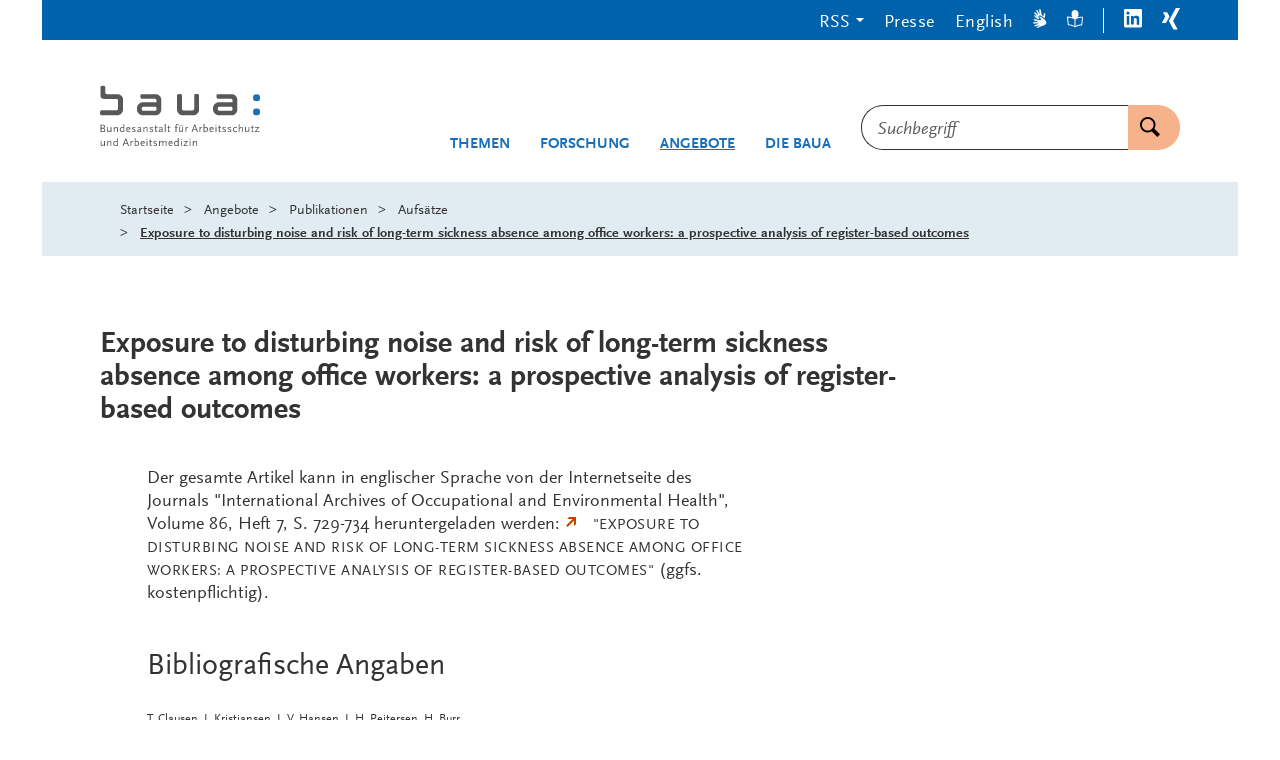

--- FILE ---
content_type: text/html;charset=UTF-8
request_url: http://www.baua.de/DE/Angebote/Publikationen/Aufsaetze/artikel257
body_size: 29999
content:
<!doctype html>
<html lang="de">
<head>
  <base href="http://www.baua.de"/>
  <meta charset="UTF-8"/>
  <title>BAuA  -  Aufsätze - Exposure to disturbing noise and risk of long-term sickness absence among office workers: a prospective analysis of register-based outcomes  -  Bundesanstalt für Arbeitsschutz und Arbeitsmedizin</title>
  <meta name="title" content="Aufsätze - Exposure to disturbing noise and risk of long-term sickness absence among office workers: a prospective analysis of register-based outcomes"/>
  <meta name="viewport" content="width=device-width, initial-scale=1.0, maximum-scale=1.5, user-scalable=1"/>
  <meta name="generator" content="Tremonia DXP 24.0"/>
  <meta name="google-site-verification" content="wSeVT3uv0etCzXZrIW34LEKQzwYNWanxCifLR1LLrsY" />
  <meta name="description" content="Bundesanstalt für Arbeitsschutz und Arbeitsmedizin - Der gesamte Artikel kann in englischer Sprache von der Internetseite des Journals &#034;International Archives of Occupational and Environmental Health&#034;, Volume 86, Heft 7, S. 729-734 heruntergeladen werden: &#034;Exposure to disturbing noise and risk of long-term sickness absence among office workers: a prospective analysis of register-based outcomes&#034; (ggfs. kostenpflichtig)."/>
              <meta name="keywords" content="Artikel, Fachartikel, Lärm"/>
              <meta name="author" content="admin"/>
              
  <!--
     Realisiert mit Tremonia DXP.
     www.tremonia-dxp.de
   -->
  <link rel="canonical" href="http://www.baua.de/DE/Angebote/Publikationen/Aufsaetze/artikel257"/>
  <link rel="copyright" href="http://www.baua.de/DE/Services/Impressum" type="text/html" title="Impressum" />
  <link rel="help" href="http://www.baua.de/DE/Services/Hilfe" type="text/html" title="Hilfe" />
  <link rel="start" href="http://www.baua.de/DE/Home" type="text/html" title="Homepage" />
  <link rel="contents" href="http://www.baua.de/DE/Services/Sitemap" type="text/html" title="&Uuml;bersicht" />
  <link rel="search" href="http://www.baua.de/DE/Services/Suche" type="text/html" title="Suche" />
  <link rel="shortcut icon" href="http://www.baua.de/SiteGlobals/Frontend/Images/favicon.ico?__blob=normal&v=1" type="image/ico" />
  
  
<link rel="stylesheet" href="http://www.baua.de/SiteGlobals/Frontend/Styles/libs/_libs.css?v=1" type="text/css"/>
<link rel="stylesheet" href="http://www.baua.de/SiteGlobals/Frontend/Styles/small.css?v=40" type="text/css"/>
<link rel="stylesheet" href="http://www.baua.de/SiteGlobals/Frontend/Styles/medium.css?v=17" type="text/css"/>
<link rel="stylesheet" href="http://www.baua.de/SiteGlobals/Frontend/Styles/large.css?v=20" type="text/css"/>
<link rel="stylesheet" href="http://www.baua.de/SiteGlobals/Frontend/Styles/xlarge.css?v=28" type="text/css"/>
<link rel="stylesheet" href="http://www.baua.de/SiteGlobals/Frontend/Styles/xxlarge.css?v=8" type="text/css"/>

<link rel="stylesheet" href="http://www.baua.de/SiteGlobals/Frontend/Styles/addon_usability.css?v=19" type="text/css"/>
<link rel="stylesheet" href="http://www.baua.de/SiteGlobals/Frontend/Styles/addon_print.css?v=13" type="text/css" media="print"/>
<link rel="stylesheet" href="http://www.baua.de/SiteGlobals/Frontend/Styles/custom.css?v=4" type="text/css"/>



</head>
<body class="gsb js-off lang-de  " data-nn="69425a9a85ec843c1871dc42">
  
  














<div id="wrapperOuter" class="wrapperOuter">
  <div id="wrapperInner" class="wrapperInner">
    <div id="wrapperDivisions" class="wrapperDivisions">
      <a id="Start"></a>
      <header class="l-header js-header-sticky" aria-labelledby="l-header__headline" data-qa-header="">
        <h1 id="l-header__headline" hidden>Navigation und Service</h1>
        <nav class="c-navskip" aria-labelledby="navskiphead">
          <p id="navskiphead" class="c-navskip__header">
            <em>Springe direkt zu:</em>
          </p>
          <ul class="c-navskip__list">
            <li class="c-navskip__item">
              <a class="c-navskip__link" href="http://www.baua.de/DE/Angebote/Publikationen/Aufsaetze/artikel257?nn=69425a9a85ec843c1871dc42#content">Inhalt</a>
            </li>
            <li class="c-navskip__item">
              <a class="c-navskip__link"
                 href="http://www.baua.de/DE/Angebote/Publikationen/Aufsaetze/artikel257?nn=69425a9a85ec843c1871dc42#navPrimary">Hauptmenü</a>
            </li>
            <li class="c-navskip__item js-navskip-search">
              <button class="c-navskip__link">Suche</button>
            </li>
          </ul>
        </nav>


        <div class="l-header__service-meta">
          <nav aria-labelledby="serviceNavH" class="c-service-meta navServiceMeta" data-qa-servicemeta="">
    <div class="c-service-meta__wrapper row">
      <div class="columns">
        <h2 id="serviceNavH" class="aural" aria-hidden="true">Servicemenü</h2>
        <ul class="c-service-meta__list">

          <li class="c-service-meta__item c-service-meta__item--rss tabs-container navDropDown">

                <button class="c-service-meta__link heading">RSS</button>
                  <div class="c-service-meta__rss-wrapper is-hidden">
                    <ul class="c-service-meta__rss-list">
                      <li class="c-service-meta__rss-item">
                          <a class="c-service-meta__rss-link" href="http://www.baua.de/DE/Angebote/Aktuelles/RSS/BAuA-Aktuell-RSS-Feed.xml?nn=69425a9a85ec843c1871dc42">
                            BAuA-Aktuell-RSS-Feed</a>
                        </li>
                      <li class="c-service-meta__rss-item">
                          <a class="c-service-meta__rss-link" href="http://www.baua.de/DE/Services/Presse/RSS/BAuA-Presse-RSS-Feed.xml?nn=69425a9a85ec843c1871dc42">
                            BAuA-Presse-RSS-Feed</a>
                        </li>
                      <li class="c-service-meta__rss-item">
                          <a class="c-service-meta__rss-link" href="http://www.baua.de/DE/Themen/Monitoring-Evaluation/Marktueberwachung-Produktsicherheit/RSS/Produktrueckrufe-RSS-Feed.xml?nn=69425a9a85ec843c1871dc42">
                            Produktrueckrufe-RSS-Feed</a>
                        </li>
                      <li class="c-service-meta__rss-item">
                          <a class="c-service-meta__rss-link" href="http://www.baua.de/DE/Themen/Chemikalien-Biostoffe/Gefahrstoffe/RSS/Gefahrstoff-RSS-Feed.xml?nn=69425a9a85ec843c1871dc42">
                            Gefahrstoff-RSS-Feed</a>
                        </li>
                      <li class="c-service-meta__rss-item">
                          <a class="c-service-meta__rss-link" href="http://www.baua.de/DE/Services/RSS/RSS?nn=69425a9a85ec843c1871dc42">
                            Was sind RSS-<span lang="en-GB">Feeds</span>?</a>
                        </li>
                      </ul>
                  </div>
                </li>
            <li class="c-service-meta__item navPresse ">

                <a href="http://www.baua.de/DE/Services/Presse"
         aria-current="false"
          class="c-service-meta__link  is-internal-link">
        <span  class="c-service-meta__link__text">
          Presse</span>
      </a>
    </li>
            <li class="c-service-meta__item ">

                <a title=""
   class="c-service-meta__link lang_en"
  
   href="http://www.baua.de/EN/Service/Publications/Essays/article257"
   xml:lang="en"
   hreflang="en"
   lang="en">
    <span >
      English</span>
</a>

</li>
            <li class="c-service-meta__item navServiceGS ">

                <a href="http://www.baua.de/DE/Services/Gebaerdensprache"
         aria-current="false"
          class="c-service-meta__link  is-internal-link"
         aria-label="Gebärdensprache" title="Gebärdensprache"
         >
        <span  class="c-service-meta__link__text">
          <svg width="14px" height="20px" viewBox="0 0 14 20" version="1.1" xmlns="http://www.w3.org/2000/svg" fill="currentColor" aria-hidden="true">
  <path d="M3.66052029,9.44202051 C3.88252029,9.50868718 4.10852029,9.58048205 4.33752029,9.65432821 C4.81852029,9.80817436 5.31652029,9.96202051 5.77452029,10.0707385 L5.90752029,10.1004821 L5.91952029,10.1004821 L6.03152029,10.1209949 L6.23152029,10.1579179 L6.26252029,10.1579179 L6.43852029,10.1804821 L6.45252029,10.1804821 L6.66652029,10.1907385 C6.26752029,9.93884103 5.94252029,9.58068718 5.72652029,9.15453333 C5.51052029,8.72827692 5.41052029,8.24991795 5.43752029,7.77022564 C5.45352029,7.39412308 5.61352029,7.03945641 5.88152029,6.78273846 C6.15052029,6.52612308 6.50652029,6.38786667 6.87352029,6.39791795 C7.70352029,6.50591795 8.48852029,6.84745641 9.14052029,7.38458462 C9.28952029,7.48714872 9.49052029,7.65125128 9.70152029,7.81843077 C9.89252029,7.97022564 10.0935203,8.12612308 10.2625203,8.25330256 C10.4995203,8.4266359 10.7315203,8.58971282 10.9565203,8.7466359 C11.2285203,8.93637949 11.4915203,9.12509744 11.7475203,9.31894359 C11.8395203,8.77740513 11.9055203,8.19689231 12.0075203,7.57535385 C12.0815203,7.13125128 12.2195203,6.51381538 12.2745203,6.16612308 C12.3565203,5.68099487 12.6075203,3.66974359 11.6575203,4.04307692 C10.5455203,4.47996923 10.7345203,5.8492 10.4895203,6.70253333 C10.4725203,6.75545641 10.4455203,6.80417436 10.4085203,6.84581538 C10.3725203,6.88745641 10.3285203,6.92109744 10.2795203,6.94468718 C10.2305203,6.96827692 10.1765203,6.98140513 10.1225203,6.98314872 C10.0685203,6.98489231 10.0145203,6.97525128 9.96352029,6.95484103 C9.73552029,6.85914872 9.52752029,6.71996923 9.35052029,6.54458462 C9.23952029,6.42909744 9.13952029,6.30304615 9.05052029,6.16817436 L9.03552029,6.14048205 C8.99552029,6.08202051 8.95952029,6.02109744 8.92752029,5.95791795 L8.90252029,5.91381538 C8.86952029,5.85545641 8.84052029,5.79473846 8.81452029,5.73227692 L8.79152029,5.6717641 L8.71252029,5.49535385 L8.68452029,5.42561026 L8.61952029,5.23073846 L8.60252029,5.17945641 L8.53852029,4.94766154 L8.52352029,4.91996923 L8.45952029,4.65125128 C8.09252029,3.09128205 8.07752029,1.20615385 7.39652029,0.340512821 C7.33252029,0.253682051 7.24952029,0.183425641 7.15452029,0.135384615 C7.06452029,0.0723692308 6.96252029,0.0303589744 6.85452029,0.0123076923 L6.84152029,0.0123076923 C6.80352029,0.00619487179 6.76552029,0.00208205128 6.72752029,0 L6.70252029,0.0041025641 C6.66152029,0.00563076923 6.62152029,0.012174359 6.58152029,0.0235897436 L6.53252029,0.0502564103 L6.50252029,0.0779487179 L6.45252029,0.107692308 L6.40252029,0.162051282 L6.36452029,0.207179487 L6.32452029,0.265641026 L6.29352029,0.32 L6.27252029,0.392820513 L6.24652029,0.456410256 L6.23252029,0.525128205 L6.21152029,0.597948718 L6.21152029,0.685128205 L6.20252029,0.764102564 L6.20252029,0.851282051 L6.18752029,0.929230769 L6.19652029,1.02153846 L6.19652029,1.10871795 L6.20552029,1.20102564 L6.20552029,1.28410256 L6.21952029,1.38666667 L6.21952029,1.46974359 L6.24152029,1.56717949 L6.24152029,1.65025641 L6.26352029,1.74769231 L6.27552029,1.82666667 L6.28952029,1.92923077 L6.30952029,2.00307692 L6.33352029,2.12307692 L6.33352029,2.16923077 L6.36552029,2.32205128 L6.38752029,2.45641026 C6.52152029,3.17435897 6.66652029,3.79794872 6.75552029,4.39381538 L6.77452029,4.54150769 C6.80252029,4.71709744 6.82052029,4.89412308 6.82852029,5.0717641 C6.77552029,5.02868718 6.71652029,4.97637949 6.65852029,4.92509744 L6.64552029,4.88817436 C6.59552029,4.83145641 6.53952029,4.76550769 6.47852029,4.69022564 L6.44552029,4.64817436 C6.39252029,4.56817436 6.33952029,4.4892 6.28152029,4.39996923 L6.25152029,4.34355897 C6.19352029,4.25432821 6.14352029,4.16099487 6.07952029,4.0625641 L6.05952029,4.02564103 L5.90252029,3.73641026 L5.86252029,3.66153846 L5.71452029,3.36820513 C5.03952029,2.02666667 4.34152029,0.481025641 3.60252029,0.73025641 C3.45752029,0.790574359 3.34052029,0.905353846 3.27552029,1.05116923 C3.21052029,1.19698462 3.20152029,1.36283077 3.25152029,1.51487179 C3.67552029,3.00205128 4.96752029,4.81432821 5.36852029,6.29432821 C4.46852029,6.25740513 2.16252029,2.1374359 1.41552029,3.37538462 C1.32952029,3.53513846 1.28852029,3.71636923 1.29652029,3.89877949 C1.30552029,4.0812 1.36352029,4.25761026 1.46352029,4.40817436 C2.38052029,5.88304615 3.47552029,6.47689231 4.40252029,7.85432821 C3.55552029,8.13637949 1.86752029,5.58253333 1.03852029,6.35996923 C0.960520292,6.4426359 0.917520292,6.55289231 0.917520292,6.66766154 C0.917520292,6.78243077 0.960520292,6.89278974 1.03852029,6.97535385 C1.86252029,7.85196923 2.73852029,8.6757641 3.66052029,9.44202051 Z" />
  <path d="M3.80352029,18.6574051 C3.83352029,18.7430462 3.88852029,18.8167897 3.96252029,18.8678667 C4.03552029,18.918841 4.12352029,18.9446872 4.21252029,18.9415077 C4.25552029,18.9416103 4.29852029,18.9350462 4.34052029,18.9220205 C6.23352029,18.3189436 7.01452029,17.8317641 8.43452029,17.2717641 C9.68752029,16.8497128 10.9095203,16.335559 12.0905203,15.7333026 C13.8065203,14.7394564 13.5665203,12.8256103 12.2445203,11.1497128 C11.4805203,10.3516615 10.6195203,9.65832821 9.68252029,9.08714872 C9.32552029,8.82355897 8.84552029,8.42561026 8.56552029,8.22150769 C8.07052029,7.8226359 7.49152029,7.54889231 6.87552029,7.42253333 C6.81752029,7.41648205 6.75852029,7.42335385 6.70352029,7.44273846 C6.64952029,7.46212308 6.59852029,7.49361026 6.55752029,7.53484103 C6.51552029,7.57617436 6.48252029,7.62632821 6.46152029,7.68181538 C6.44052029,7.73730256 6.43152029,7.79689231 6.43552029,7.85637949 C6.32952029,9.07381538 7.61152029,9.49740513 8.25152029,10.1015077 C8.28952029,10.1404821 8.32052029,10.1872513 8.34152029,10.238841 C8.36152029,10.2904308 8.37252029,10.3458154 8.37152029,10.4016103 C8.37052029,10.4574051 8.35852029,10.5123795 8.33552029,10.5632513 C8.31352029,10.6141231 8.28152029,10.6597641 8.24152029,10.6974051 C8.05752029,10.8653026 7.84552029,10.9961744 7.61552029,11.0830462 C7.46452029,11.1361744 7.30952029,11.1746359 7.15252029,11.1979179 L7.12152029,11.1979179 C7.05252029,11.2088923 6.98352029,11.2153538 6.91452029,11.2174051 L6.86252029,11.2174051 C6.82352029,11.2174051 6.78152029,11.2174051 6.73952029,11.2174051 C6.71352029,11.2174051 6.68852029,11.2174051 6.66452029,11.2174051 L6.60352029,11.2184308 L6.41552029,11.2102256 L6.34252029,11.2050974 L6.14252029,11.1794564 L6.09052029,11.1733026 L5.85952029,11.1312513 L5.82852029,11.1312513 L5.56552029,11.0717641 C4.32252029,10.6425333 3.04752029,10.3214051 1.75352029,10.1117641 C1.60752029,10.1102256 1.46152029,10.1254051 1.31952029,10.1568923 C1.21552029,10.1779179 1.11752029,10.223559 1.03452029,10.2902256 C0.939520292,10.3453026 0.858520292,10.4208923 0.795520292,10.5117641 L0.785520292,10.5209949 C0.764520292,10.5541231 0.745520292,10.5883795 0.728520292,10.623559 L0.719520292,10.6512513 C0.702520292,10.6896103 0.690520292,10.7299179 0.683520292,10.7712513 L0.683520292,10.8256103 L0.696520292,10.8707385 L0.696520292,10.9250974 L0.720520292,10.9968923 L0.743520292,11.0502256 L0.777520292,11.1117641 L0.811520292,11.1640718 L0.866520292,11.2153538 L0.910520292,11.2676615 L0.964520292,11.3107385 L1.01952029,11.3620205 L1.09452029,11.4030462 L1.15952029,11.4450974 L1.23452029,11.4871487 L1.29952029,11.5292 L1.38452029,11.5609949 L1.45952029,11.6020205 L1.54452029,11.6338154 L1.61952029,11.6666359 L1.71952029,11.6984308 L1.79452029,11.7312513 L1.88952029,11.7538154 L1.96452029,11.7866359 L2.05952029,11.8092 L2.13352029,11.8327897 L2.23352029,11.8645846 L2.30352029,11.8727897 L2.41952029,11.903559 L2.46152029,11.9199692 L2.60952029,11.9579179 L2.73652029,11.9968923 C3.42252029,12.1886872 4.03652029,12.3292 4.59452029,12.5097128 L4.73252029,12.5568923 C4.89852029,12.6081744 5.06152029,12.6695077 5.22052029,12.7404821 C5.15952029,12.7712513 5.08852029,12.8020205 5.02052029,12.8327897 L4.97952029,12.8440718 C4.90752029,12.8659179 4.82452029,12.8884821 4.73252029,12.9117641 L4.68152029,12.9230462 L4.39152029,12.9650974 L4.32952029,12.9650974 C4.22952029,12.9794564 4.12252029,12.9845846 4.00852029,12.9999692 L3.96652029,12.9999692 L3.64452029,13.0163795 L3.56152029,13.0163795 L3.23852029,13.023559 C1.76452029,13.0543282 0.106520292,13.023559 0.00152029218,13.8061231 C-0.00947970782,13.9662256 0.0395202922,14.1244821 0.138520292,14.2486872 C0.237520292,14.3728923 0.378520292,14.4538154 0.534520292,14.474841 C0.988520292,14.5456103 1.44652029,14.5775077 1.90652029,14.5702256 C2.65752029,14.5702256 3.46252029,14.5179179 4.21452029,14.5179179 C4.69452029,14.5079692 5.17552029,14.5422256 5.65052029,14.6204821 C5.22252029,15.4358667 0.601520292,15.7486872 1.35652029,16.9794564 C1.44452029,17.1120718 1.56452029,17.2196615 1.70452029,17.2924821 C1.84352029,17.3652 1.99952029,17.4007897 2.15652029,17.3958667 C2.19552029,17.4032513 2.23552029,17.4083795 2.27652029,17.4112513 C3.97052029,17.2194564 4.97152029,16.4707385 6.58752029,16.2194564 C6.46152029,17.1189436 3.48352029,17.5517641 3.80352029,18.6574051 Z" />
</svg>
</span>
      </a>
    </li>
            <li class="c-service-meta__item navServiceLS ">

                <a href="http://www.baua.de/DE/Services/Leichte-Sprache"
         aria-current="false"
          class="c-service-meta__link  is-internal-link"
         aria-label="Leichte Sprache" title="Leichte Sprache"
         >
        <span  class="c-service-meta__link__text">
          <svg width="16px" height="18px" viewBox="0 0 16 18" version="1.1" xmlns="http://www.w3.org/2000/svg" fill="currentColor" aria-hidden="true">
  <path d="M15.6,6.66666667 L14.8,6.66666667 C14.1,6.66666667 12.9,6.66666667 10.6,7.38461538 C10.8,6.97435897 11,6.46153846 11,5.94871795 C11.3,5.94871795 11.6,5.64102564 11.6,5.33333333 C11.6,5.02564103 11.5,4.82051282 11.3,4.71794872 C11.4,4.30769231 11.5,3.8974359 11.5,3.48717949 C11.4,1.43589744 9.9,0 8,0 C6.1,0 4.6,1.43589744 4.6,3.48717949 C4.6,3.8974359 4.7,4.30769231 4.8,4.71794872 C4.6,4.71794872 4.4,4.92307692 4.4,5.23076923 C4.4,5.53846154 4.7,5.84615385 5,5.84615385 C5,6.35897436 5.2,6.76923077 5.4,7.28205128 C3.3,6.66666667 1.8,6.56410256 1.2,6.56410256 L0.4,6.56410256 C0.2,6.66666667 0,6.87179487 0,7.17948718 L0.8,14.8717949 C0.8,15.1794872 1,15.2820513 1.3,15.2820513 C5.3,15.3846154 7.7,17.2307692 7.7,17.3333333 C7.8,17.4358974 7.9,17.4358974 8,17.4358974 L8.2,17.4358974 C8.3,17.4358974 8.3,17.4358974 8.3,17.3333333 C8.6,17.1282051 11,15.4871795 14.7,15.3846154 C15,15.3846154 15.1,15.1794872 15.2,14.974359 L16,7.17948718 C16,6.87179487 15.8,6.66666667 15.6,6.66666667 Z M7.5,16 C6.5,15.3846154 4.5,14.4615385 1.7,14.3589744 L1.1,7.58974359 C2.2,7.58974359 4.5,7.79487179 7.4,9.33333333 L7.4,16 L7.5,16 Z M14.3,14.3589744 C11.5,14.5641026 9.5,15.4871795 8.5,16 L8.5,9.33333333 C11.5,7.79487179 13.7,7.58974359 14.8,7.58974359 L15,7.58974359 L14.3,14.3589744 Z" />
</svg>
</span>
      </a>
    </li>
            <li class="c-service-meta__item navLinkedIn c-service-meta__item--seperator">

                <a href="https://www.linkedin.com/company/bundesanstalt-f%C3%BCr-arbeitsschutz-und-arbeitsmedizin"
     target="_blank"
     rel="noopener noreferrer"
      class="c-service-meta__link is-external-link"
     title="Öffnet neues Fenster"
     >
    <span  class="c-service-meta__link__text">
      <svg width="18px" height="19px" viewBox="0 0 18 19" version="1.1" xmlns="http://www.w3.org/2000/svg" fill="currentColor">
  <path d="M16.6575,2.49648741e-05 L1.3425,2.49648741e-05 C0.616689623,-0.00442537751 0.0203751829,0.586678465 0,1.33081944 L0,17.0769733 C0.0163914914,17.8229089 0.615076599,18.4163627 1.3425,18.4078353 L16.6575,18.4078353 C17.3849234,18.4163627 17.9836085,17.8229089 18,17.0769733 L18,1.33081944 C17.9796248,0.586678465 17.3833104,-0.00442537751 16.6575,2.49648741e-05 Z M5.3325,15.7000502 L2.6925,15.7000502 L2.6925,6.92312714 L5.3325,6.92312714 L5.3325,15.7000502 Z M4.0425,5.70005021 C3.19951163,5.70030247 2.510362,5.01055529 2.49,4.14620406 C2.47516208,3.71941419 2.63395877,3.305502 2.92838713,3.00352419 C3.22281549,2.70154638 3.62637988,2.53867799 4.0425,2.55389637 C4.85610068,2.61200082 5.48715897,3.30587518 5.48715897,4.14235791 C5.48715897,4.97884064 4.85610068,5.67271499 4.0425,5.73081944 L4.0425,5.70005021 Z M15.36,15.6462041 L12.75,15.6462041 L12.75,11.3538964 C12.75,10.3308194 12.75,9.00005021 11.355,9.00005021 C9.96,9.00005021 9.75,10.1231271 9.75,11.2538964 L9.75,15.6000502 L7.08,15.6000502 L7.08,6.92312714 L9.57,6.92312714 L9.57,8.07697329 L9.6225,8.07697329 C10.1427698,7.15026725 11.1234189,6.5984157 12.165,6.64620406 C14.8575,6.64620406 15.36,8.49235791 15.36,10.8385118 L15.36,15.6462041 Z" />
</svg>
</span>
    <span class="aural">LinkedIn</span>
  </a>
</li>
            <li class="c-service-meta__item navXing ">

                <a href="https://www.xing.com/pages/bundesanstaltfurarbeitsschutzundarbeitsmedizin"
     target="_blank"
     rel="noopener noreferrer"
      class="c-service-meta__link is-external-link"
     title="Öffnet neues Fenster"
     >
    <span  class="c-service-meta__link__text">
      <svg width="18px" height="22px" viewBox="0 0 18 22" version="1.1" xmlns="http://www.w3.org/2000/svg" fill="currentColor">
  <path d="M5.50221601,4.83902675 C5.35709316,4.48957716 5.02500108,4.26049617 4.65471601,4.25441136 L1.65471601,4.25441136 C1.49475927,4.24509845 1.34055189,4.31699 1.24221601,4.44671905 C1.16066838,4.59469256 1.16066838,4.77566863 1.24221601,4.92364213 L3.28971601,8.56210367 L3.28971601,8.56210367 L0.0647160138,14.4005652 C-0.0215720046,14.5472226 -0.0215720046,14.7308309 0.0647160138,14.8774883 C0.146675226,15.0168746 0.296141663,15.0994202 0.454716014,15.0928729 L3.45471601,15.0928729 C3.82228859,15.0810866 4.14726367,14.8447411 4.27971601,14.4928729 L7.54971601,8.56210367 C7.54971601,8.56210367 5.50221601,4.83902675 5.50221601,4.83902675 Z M17.809716,0.677488286 C17.8884017,0.528756182 17.8884017,0.349297312 17.809716,0.200565209 C17.7195864,0.0682003689 17.5694396,-0.00734517777 17.412216,0.000565208644 L14.352216,0.000565208644 C13.9900208,0.0110573593 13.6699561,0.24510276 13.542216,0.592872901 C13.542216,0.592872901 7.01721601,12.4621037 6.79221601,12.8467191 L11.097216,20.9467191 C11.2404876,21.2953969 11.5684948,21.526684 11.937216,21.5390267 L14.937216,21.5390267 C15.0976369,21.5528856 15.2527394,21.4762918 15.342216,21.3390267 C15.4252803,21.1914662 15.4252803,21.0096642 15.342216,20.8621037 L11.074716,12.8621037 L17.809716,0.677488286 Z" />
</svg>
</span>
    <span class="aural">Xing</span>
  </a>
</li>
            </ul>
      </div>
    </div>
  </nav>

        </div>


        <div class="l-header__wrapper row ">
          <div class="l-header__logo xxlarge-5 xlarge-4 small-11 medium-10 columns">
            <div class="c-logo">
  <p class="c-logo__label">
    <a class="c-logo__link" id="anfang"
           href="http://www.baua.de/DE/Home"
           title="Logo: baua: Bundesanstalt für Arbeitsschutz und Arbeitsmedizin (Link zur Startseite)"
           aria-label="Logo: baua: Bundesanstalt für Arbeitsschutz und Arbeitsmedizin (Link zur Startseite)">
          <span class="c-logo__image">
            <svg xmlns="http://www.w3.org/2000/svg" xml:space="preserve" viewBox="0 154.721 512 202.558" aria-hidden="true">
  <path fill="#1A70B8" d="M493.975 231.261c.999-.481 3.756-.823 7.001-.823a24.831 24.831 0 0 1 6.679.693c5.642 1.609 5.945 18.349 0 20.143a24.309 24.309 0 0 1-6.742.712 25.58 25.58 0 0 1-6.612-.666c-5.929-1.507-5.706-17.831-.352-20.06l.026.001zm0-45.604c.999-.481 3.756-.823 7.001-.823a24.832 24.832 0 0 1 6.679.694c5.642 1.609 5.945 18.349 0 20.143-2.203.55-4.474.79-6.742.712a25.58 25.58 0 0 1-6.612-.666c-5.929-1.507-5.706-17.831-.352-20.06h.026z"/>
  <path fill="#5A5758" d="M15.602 350.723v-16h-2.654v9.784c-1.85 2.544-4.384 4.347-6.076 4.347-1.341 0-1.905-.813-1.905-2.773v-11.355H2.284v12.021c0 2.932 1.48 4.484 4.273 4.484 2.405 0 4.485-1.238 6.354-3.811v3.32l2.691-.017zm20.726 0v-11.959c0-2.996-1.378-4.447-4.199-4.447a6.744 6.744 0 0 0-4.273 1.591 15.753 15.753 0 0 0-2.192 2.19v-3.356H23.01v16h2.646v-9.804c2.774-3.069 4.522-4.272 6.15-4.272a1.718 1.718 0 0 1 1.628.853 4.51 4.51 0 0 1 .25 1.85v11.338l2.644.016zm17.877-4.875a8.828 8.828 0 0 1-1.729 1.73 5.936 5.936 0 0 1-3.108 1.091c-2.469 0-4.272-2.331-4.272-5.55 0-3.848 2.192-6.288 5.549-6.288 1.628 0 2.719.462 3.219 1.341a4.22 4.22 0 0 1 .314 2.117v5.55l.027.009zm2.682 4.875v-25.748h-2.682v10.424a5.774 5.774 0 0 0-3.81-1.092c-4.735 0-8.157 3.699-8.157 8.869 0 4.734 2.774 8.018 6.677 8.018a7.035 7.035 0 0 0 5.299-2.469v2.017l2.673-.019zm29.493-9.535h-7.593l3.81-10.664 3.783 10.664zm6.474 9.535L84.16 326.74h-3.117l-8.693 23.982h3.117l2.405-6.892h9.433l2.405 6.892h3.144v.001zm13.623-15.334a3.203 3.203 0 0 0-2.044-1.092c-1.202 0-2.192.777-4.171 3.32v-2.895h-2.654v16h2.654v-9.535c1.517-2.775 2.774-4.199 3.783-4.199.314 0 .601.176 1.128.639l1.304-2.229v-.009zm15.685 6.715c0 2.683-.638 4.17-2.405 5.4a6.577 6.577 0 0 1-2.543 1.128 9.234 9.234 0 0 1-1.378.14 4.945 4.945 0 0 1-2.331-.49v-10.174a6.632 6.632 0 0 1 3.958-1.268c2.969 0 4.698 1.979 4.698 5.301l.001-.037zm2.895-.112c0-4.625-2.682-7.695-6.714-7.695a13.172 13.172 0 0 0-3.006.352 8.751 8.751 0 0 0-1.85.74v-10.414h-2.645v25.295a5.56 5.56 0 0 0 1.628.563c1.058.226 2.137.343 3.218.353 5.688 0 9.359-3.606 9.359-9.185l.01-.009zm15.371-1.48h-7.843c.601-2.469 2.155-3.811 4.384-3.811 2.229 0 3.431 1.342 3.459 3.82v-.009zm2.922 1.951v-1.554c0-3.995-2.442-6.64-6.178-6.64-4.559 0-7.556 3.356-7.556 8.442s3.006 8.442 7.454 8.442c2.081 0 3.431-.461 5.79-1.94l-1.063-2.081c-1.729 1.202-2.774 1.592-4.171 1.592-3.247 0-5.226-2.367-5.226-6.252l10.95-.009zm8.453 8.26v-16h-2.654v16h2.654zm.426-21.577a1.729 1.729 0 1 0-1.729 1.729 1.738 1.738 0 0 0 1.729-1.729zm14.399 20.022-1.082-1.766c-1.128.85-1.656 1.127-2.331 1.127s-.925-.25-.925-.775c0-.176 0-.49-.074-.99v-9.849h4.236v-2.22h-4.236v-4.625h-2.682v4.625l-2.682.675v1.545h2.682v10.673c0 2.118 1.239 3.569 3.07 3.569 1.276 0 2.155-.462 4.023-2.017l.001.028zm15.75-2.58c0-2.506-.925-3.607-4.347-5.013-2.895-1.202-3.32-1.442-3.958-2.081a1.388 1.388 0 0 1-.389-.989c0-1.202 1.166-2.017 2.969-2.017a6.904 6.904 0 0 1 1.85.287 7.186 7.186 0 0 1 2.294 1.063l1.304-2.154a9.037 9.037 0 0 0-3.107-1.201 12.966 12.966 0 0 0-2.044-.176c-3.699 0-6.076 1.729-6.076 4.521 0 1.942 1.064 3.032 4.171 4.348 2.857 1.165 3.598 1.627 4.235 2.543.203.328.311.705.314 1.093 0 1.237-1.202 2.116-2.83 2.116a9.324 9.324 0 0 1-3.7-.925l-1.202-.638-1.091 2.219a11.335 11.335 0 0 0 3.783 1.342c.735.136 1.481.205 2.229.214 3.496 0 5.549-1.73 5.549-4.625l.046.073zM213 350.723v-11.959c0-2.996-1.378-4.447-4.208-4.447a6.743 6.743 0 0 0-4.272 1.591 15.972 15.972 0 0 0-2.229 2.229c-.176-2.579-1.517-3.811-4.171-3.811a6.734 6.734 0 0 0-4.273 1.592 15.699 15.699 0 0 0-2.192 2.19v-3.356h-2.645v16h2.645v-9.813c2.774-3.069 4.522-4.272 6.15-4.272a1.761 1.761 0 0 1 1.627.853c.236.586.322 1.221.25 1.85v11.338h2.645v-9.766l.74-.777c2.331-2.506 3.921-3.496 5.401-3.496a1.765 1.765 0 0 1 1.628.852c.236.586.321 1.223.25 1.851v11.338l2.654.013zm16.749-10.211h-7.843c.601-2.469 2.155-3.811 4.384-3.811s3.422 1.342 3.459 3.82v-.009zm2.894 1.978v-1.553c0-3.996-2.441-6.642-6.178-6.642-4.56 0-7.556 3.356-7.556 8.442 0 5.088 3.006 8.445 7.455 8.445 2.081 0 3.431-.463 5.789-1.942l-1.063-2.081c-1.729 1.201-2.774 1.591-4.171 1.591-3.246 0-5.225-2.367-5.225-6.252l10.949-.008zm16.287 3.358a8.828 8.828 0 0 1-1.729 1.73 5.936 5.936 0 0 1-3.107 1.091c-2.469 0-4.273-2.331-4.273-5.55 0-3.848 2.192-6.288 5.549-6.288 1.627 0 2.719.462 3.209 1.341.285.667.394 1.396.314 2.117v5.55l.037.009zm2.682 4.875v-25.748h-2.682v10.424a5.777 5.777 0 0 0-3.811-1.092c-4.735 0-8.157 3.699-8.157 8.869 0 4.734 2.774 8.018 6.677 8.018a7.035 7.035 0 0 0 5.299-2.469v2.017l2.674-.019zm10.034 0v-16h-2.691v16h2.691zm.426-21.577a1.73 1.73 0 1 0-1.73 1.729 1.739 1.739 0 0 0 1.73-1.729zm18.996 21.577v-2.367h-9.935l9.935-12.504v-1.129H267.75v2.367h9.322l-9.785 12.291v1.342h13.781zm8.508 0v-16h-2.654v16h2.654zm.426-21.577a1.728 1.728 0 1 0-3.458 0c0 .955.772 1.729 1.729 1.729a1.739 1.739 0 0 0 1.729-1.729zm20.448 21.577v-11.959c0-2.996-1.378-4.447-4.199-4.447a6.743 6.743 0 0 0-4.272 1.591 15.692 15.692 0 0 0-2.191 2.19v-3.356h-2.645v16h2.645v-9.804c2.773-3.069 4.521-4.272 6.142-4.272a1.715 1.715 0 0 1 1.627.853c.214.592.299 1.223.25 1.85v11.338l2.643.016zM13.79 299.449a4.26 4.26 0 0 1-1.239 3.107c-.814.666-1.628.924-3.7.924H4.818v-8.23h3.996c3.181 0 4.985 1.518 4.985 4.236l-.009-.037zm-.925-10.914a4.26 4.26 0 0 1-1.128 3.006c-.777.777-1.517 1.027-3.182 1.027H4.818v-7.557h3.996c1.803 0 2.543.213 3.144.852a3.76 3.76 0 0 1 .925 2.682l-.018-.01zm3.958 11.099a5.67 5.67 0 0 0-4.8-5.975 5.548 5.548 0 0 0 3.995-5.364 5.95 5.95 0 0 0-1.85-4.271c-1.165-1.063-2.404-1.442-4.624-1.442h-7.62v23.313h8.619a5.947 5.947 0 0 0 6.326-6.215l-.046-.046zm19.828 6.252v-15.999h-2.682v9.784c-1.85 2.544-4.384 4.347-6.076 4.347-1.341 0-1.905-.813-1.905-2.773V289.89h-2.654v12.021c0 2.932 1.48 4.484 4.273 4.484 2.405 0 4.485-1.238 6.354-3.811v3.32l2.69-.018zm20.689 0v-11.977c0-3.007-1.378-4.448-4.199-4.448a6.742 6.742 0 0 0-4.272 1.59 15.606 15.606 0 0 0-2.192 2.192v-3.356H44.06v15.999h2.645v-9.784c2.774-3.07 4.522-4.272 6.141-4.272a1.726 1.726 0 0 1 1.628.853c.211.592.296 1.221.25 1.85v11.338l2.616.015zm17.914-4.884a8.695 8.695 0 0 1-1.729 1.693 5.945 5.945 0 0 1-3.108 1.101c-2.469 0-4.272-2.331-4.272-5.55 0-3.848 2.192-6.289 5.549-6.289 1.628 0 2.719.463 3.219 1.342.285.667.394 1.396.314 2.117v5.55l.027.036zm2.682 4.875v-25.748h-2.682v10.424a5.774 5.774 0 0 0-3.81-1.092c-4.735 0-8.157 3.699-8.157 8.869 0 4.734 2.774 8.018 6.677 8.018a7.035 7.035 0 0 0 5.299-2.469v2.016l2.673-.018zm16.703-10.201h-7.843c.602-2.47 2.155-3.811 4.384-3.811s3.422 1.341 3.459 3.811zm2.895 1.978v-1.553c0-3.996-2.433-6.642-6.178-6.642-4.56 0-7.556 3.356-7.556 8.442 0 5.088 3.005 8.443 7.454 8.443 2.081 0 3.431-.462 5.79-1.941l-1.063-2.08c-1.729 1.201-2.775 1.591-4.171 1.591-3.246 0-5.225-2.367-5.225-6.252l10.949-.008zm16.471 4.117c0-2.508-.925-3.606-4.347-5.014-2.895-1.203-3.32-1.451-3.958-2.081a1.383 1.383 0 0 1-.388-.989c0-1.203 1.165-2.017 2.969-2.017a6.78 6.78 0 0 1 1.85.286c.821.214 1.597.57 2.293 1.055l1.304-2.154a9.048 9.048 0 0 0-3.107-1.203 13.589 13.589 0 0 0-2.044-.176c-3.699 0-6.076 1.73-6.076 4.523 0 1.941 1.063 3.043 4.171 4.346 2.858 1.166 3.607 1.629 4.236 2.545.203.328.312.705.314 1.09 0 1.24-1.202 2.119-2.83 2.119a9.316 9.316 0 0 1-3.699-.926l-1.203-.638-1.091 2.229a11.36 11.36 0 0 0 3.783 1.34c.736.136 1.481.205 2.229.214 3.496 0 5.549-1.729 5.549-4.624l.045.075zm14.612.12c-2.293 1.655-3.107 2.045-4.31 2.045a1.99 1.99 0 0 1-2.154-2.082 3.116 3.116 0 0 1 .462-1.729l6.002-1.554v3.32zm3.996 2.228c-.814-.139-1.239-.426-1.304-.852v-9.82c0-2.471-2.016-3.996-5.225-3.996-3.422 0-5.753 1.451-5.753 3.57-.017.353.083.701.287.988l2.682-.563a1.628 1.628 0 0 1-.139-.602c0-.926.777-1.379 2.442-1.379 2.053 0 3.033.676 3.033 1.979v2.896l-5.549 1.304a4.257 4.257 0 0 0-3.57 4.448 3.989 3.989 0 0 0 4.272 4.208 7.16 7.16 0 0 0 3.395-.925 8.622 8.622 0 0 0 1.692-1.267c.139 1.517.925 2.08 3.107 2.229l.638-2.229-.008.011zm19.634 1.767v-11.977c0-3.007-1.378-4.448-4.208-4.448a6.743 6.743 0 0 0-4.273 1.59 15.66 15.66 0 0 0-2.192 2.192v-3.356h-2.645v15.999h2.645v-9.784c2.774-3.07 4.522-4.272 6.15-4.272a1.715 1.715 0 0 1 1.627.853c.211.592.297 1.221.25 1.85v11.338l2.646.015zm18.053-4.115c0-2.508-.925-3.606-4.347-5.014-2.895-1.203-3.32-1.451-3.958-2.081a1.383 1.383 0 0 1-.388-.989c0-1.203 1.165-2.017 2.969-2.017a6.78 6.78 0 0 1 1.85.286c.821.214 1.598.57 2.293 1.055l1.304-2.154a9.048 9.048 0 0 0-3.107-1.203c-.679-.11-1.365-.17-2.053-.176-3.699 0-6.076 1.73-6.076 4.523 0 1.941 1.063 3.043 4.171 4.346 2.858 1.166 3.607 1.629 4.236 2.545.203.328.312.705.314 1.09 0 1.24-1.202 2.119-2.83 2.119a9.316 9.316 0 0 1-3.699-.926l-1.202-.638-1.091 2.229a11.356 11.356 0 0 0 3.782 1.34c.732.135 1.475.205 2.22.214 3.496 0 5.549-1.729 5.549-4.624l.063.075zm13.919 2.551-1.101-1.758c-1.128.852-1.656 1.129-2.331 1.129s-.925-.25-.925-.776c0-.176 0-.499-.074-.989v-9.811h4.254v-2.229h-4.236v-4.625h-2.645v4.625l-2.682.665v1.554h2.682v10.664c0 2.117 1.239 3.569 3.07 3.569 1.267 0 2.155-.462 4.023-2.017h-.035v-.001zm13.095-2.431c-2.293 1.655-3.107 2.045-4.31 2.045a1.99 1.99 0 0 1-2.155-2.082 3.124 3.124 0 0 1 .462-1.729l6.002-1.554.001 3.32zm3.996 2.228c-.814-.139-1.239-.426-1.304-.852v-9.82c0-2.471-2.016-3.996-5.226-3.996-3.431 0-5.762 1.451-5.762 3.57-.018.353.083.701.287.988l2.682-.563a1.609 1.609 0 0 1-.139-.602c0-.926.777-1.379 2.432-1.379 2.053 0 3.043.676 3.043 1.979v2.896l-5.549 1.304a4.257 4.257 0 0 0-3.57 4.448 3.99 3.99 0 0 0 4.273 4.208 7.157 7.157 0 0 0 3.394-.925 8.622 8.622 0 0 0 1.692-1.267c.139 1.517.925 2.08 3.107 2.229l.638-2.229v.01h.002zm8.823 1.748-.009-11.57.009-14.188h-2.645l.009 14.346-.009 11.412h2.645zm14.686-1.545-1.091-1.766c-1.128.851-1.655 1.127-2.331 1.127-.675 0-.925-.248-.925-.775 0-.176 0-.5-.074-.99v-9.812h4.236v-2.229h-4.236v-4.625h-2.654v4.625l-2.682.666v1.555h2.682v10.662c0 2.118 1.239 3.57 3.07 3.57 1.276 0 2.155-.463 4.023-2.018l-.018.01zm27.44-23.767a7.677 7.677 0 0 0-3.533-.777c-4.208 0-6.89 2.896-6.89 7.455v2.646l-2.682.666v1.554h2.682v13.771h2.645v-13.762h3.783v-2.229h-3.783V287.9c0-3.81 1.341-5.649 4.06-5.649a7.46 7.46 0 0 1 2.618.526l1.091-2.219h.009v-.003zm13.669 25.331v-15.999h-2.682v9.784c-1.85 2.544-4.385 4.347-6.076 4.347-1.341 0-1.905-.813-1.905-2.773V289.89h-2.645v12.021c0 2.932 1.48 4.484 4.272 4.484 2.404 0 4.485-1.238 6.363-3.811v3.32l2.673-.018zm-7.733-20.208a1.783 1.783 0 1 0-3.568-.037 1.786 1.786 0 0 0 1.766 1.805h.037a1.804 1.804 0 0 0 1.765-1.768zm6.189 0a1.785 1.785 0 1 0-1.804 1.768h.037a1.806 1.806 0 0 0 1.767-1.768zm17.821 4.874a3.2 3.2 0 0 0-2.043-1.091c-1.203 0-2.191.775-4.172 3.32v-2.895h-2.645v15.998h2.645v-9.544c1.518-2.774 2.775-4.209 3.783-4.209.322 0 .601.177 1.127.64l1.305-2.229v.01zm24.795 5.79h-7.593l3.818-10.664 3.783 10.664H307zm6.475 9.535-8.656-23.98h-3.107l-8.686 23.98h3.107l2.405-6.891h9.434l2.404 6.891h3.099zm13.622-15.325a3.189 3.189 0 0 0-2.053-1.091c-1.202 0-2.192.775-4.171 3.32v-2.895h-2.636v15.998h2.682v-9.544c1.517-2.774 2.774-4.209 3.782-4.209.313 0 .602.177 1.129.64l1.304-2.229-.037.01zm15.685 6.714c0 2.684-.639 4.172-2.404 5.402a6.612 6.612 0 0 1-2.544 1.128 9.354 9.354 0 0 1-1.378.14 4.951 4.951 0 0 1-2.33-.49v-10.174a6.585 6.585 0 0 1 3.958-1.276c2.969 0 4.698 1.979 4.698 5.3v-.03zm2.895-.102c0-4.623-2.682-7.703-6.714-7.703a13.15 13.15 0 0 0-2.997.352 8.622 8.622 0 0 0-1.85.739v-10.423h-2.654v25.295c.511.27 1.061.461 1.628.563 1.06.227 2.137.344 3.219.353 5.688 0 9.359-3.606 9.359-9.185l.009.009zm15.371-1.488h-7.843c.602-2.47 2.155-3.811 4.384-3.811 2.229 0 3.432 1.341 3.459 3.811zm2.894 1.978v-1.553c0-3.996-2.441-6.642-6.179-6.642-4.56 0-7.556 3.356-7.556 8.442 0 5.088 3.006 8.443 7.454 8.443 2.081 0 3.422-.462 5.789-1.941l-1.063-2.08c-1.729 1.201-2.773 1.591-4.171 1.591-3.246 0-5.226-2.367-5.226-6.252l10.952-.008zm8.482 8.232v-15.999h-2.646v15.999h2.646zm.425-21.586a1.729 1.729 0 1 0-1.729 1.729c.954 0 1.729-.773 1.729-1.729zm14.399 20.022-1.091-1.766c-1.128.851-1.665 1.127-2.331 1.127-.665 0-.925-.248-.925-.775 0-.176 0-.5-.073-.99v-9.812h4.234v-2.229h-4.234v-4.625h-2.72v4.625l-2.683.666v1.555h2.683v10.662c0 2.118 1.238 3.57 3.07 3.57 1.275 0 2.154-.463 4.022-2.018l.048.01zm15.75-2.551c0-2.508-.925-3.606-4.347-5.014-2.896-1.203-3.319-1.451-3.958-2.081a1.385 1.385 0 0 1-.39-.989c0-1.203 1.166-2.017 2.97-2.017a6.78 6.78 0 0 1 1.85.286c.807.209 1.57.557 2.257 1.027l1.304-2.154a9.036 9.036 0 0 0-3.106-1.203 13.32 13.32 0 0 0-2.043-.176c-3.7 0-6.076 1.729-6.076 4.521 0 1.942 1.063 3.043 4.171 4.348 2.857 1.166 3.606 1.628 4.235 2.543.203.328.313.705.313 1.092 0 1.238-1.202 2.118-2.819 2.118a9.315 9.315 0 0 1-3.7-.925l-1.202-.64-1.091 2.229a11.34 11.34 0 0 0 3.781 1.342c.735.134 1.481.205 2.229.213 3.495 0 5.549-1.729 5.549-4.625l.073.105zm17.276 0c0-2.508-.926-3.606-4.348-5.014-2.895-1.203-3.319-1.451-3.958-2.081a1.384 1.384 0 0 1-.389-.989c0-1.203 1.165-2.017 2.969-2.017a6.799 6.799 0 0 1 1.851.286c.82.213 1.598.57 2.294 1.055l1.304-2.154a9.08 9.08 0 0 0-3.107-1.203c-.679-.11-1.364-.17-2.054-.176-3.699 0-6.076 1.73-6.076 4.523 0 1.941 1.064 3.043 4.172 4.346 2.857 1.166 3.606 1.629 4.235 2.545.206.326.318.703.323 1.09 0 1.24-1.202 2.119-2.829 2.119a9.32 9.32 0 0 1-3.7-.926l-1.202-.638-1.091 2.229a11.356 11.356 0 0 0 3.782 1.34c.734.136 1.48.205 2.229.214 3.495 0 5.549-1.729 5.549-4.624l.046.075zm18.821 2.875-1.378-2.082a5.647 5.647 0 0 1-3.848 1.342c-3.422 0-5.549-2.293-5.549-5.965s2.154-6.076 5.363-6.076a4.973 4.973 0 0 1 3.606 1.378l1.518-2.155a6.886 6.886 0 0 0-2.653-1.304 8.851 8.851 0 0 0-2.368-.323c-4.911 0-8.369 3.569-8.369 8.619 0 4.911 3.319 8.268 8.193 8.268a9.416 9.416 0 0 0 4.448-1.091 9.574 9.574 0 0 0 1.063-.601l-.026-.01zm18.016 1.24v-11.977c0-3.007-1.379-4.448-4.199-4.448a6.852 6.852 0 0 0-4.311 1.59 15.88 15.88 0 0 0-2.154 2.192v-13.114h-2.646v25.748h2.646v-9.775c2.773-3.07 4.484-4.272 6.149-4.272a1.66 1.66 0 0 1 1.591.853 3.97 3.97 0 0 1 .25 1.85v11.338l2.674.015zm20.559 0v-15.999h-2.682v9.784c-1.851 2.544-4.385 4.347-6.076 4.347-1.342 0-1.905-.813-1.905-2.773V289.89h-2.646v12.021c0 2.932 1.488 4.484 4.272 4.484 2.404 0 4.485-1.238 6.354-3.811v3.32l2.683-.018zm14.686-1.564-1.102-1.766c-1.128.851-1.655 1.127-2.331 1.127-.675 0-.925-.248-.925-.775 0-.176 0-.5-.073-.99v-9.812h4.235v-2.229h-4.235v-4.625h-2.653v4.625l-2.684.666v1.555h2.684v10.662c0 2.118 1.238 3.57 3.069 3.57 1.276 0 2.154-.463 4.032-2.018l-.017.01zm16.981 1.564v-2.368h-9.924l9.924-12.504v-1.127h-13.309v2.357h9.321l-9.784 12.301v1.341h13.772zm-129.016-53.641c-10.95 0-18.441-10.266-18.497-17.988v-5.993c0-7.658 7.492-18.081 18.903-18.081l43.319-.074v-5.734c0-2.774-2.321-5.651-6.575-5.66h-40.609c-5.688 0-5.965-14.566-.277-14.575l44.873-.046c9.443 0 17.785 8.509 17.785 16.888v33.275c0 7.723-6.642 17.988-17.026 17.988h-41.896zm43.81-20.207v-1.85c0-2.885-1.368-5.854-5.808-5.854h-35.44c-4.438 0-5.808 2.969-5.808 5.854v1.85c0 2.885 1.369 5.854 5.808 5.854h35.422c4.439 0 5.809-2.969 5.809-5.854h.017zM301.34 188.015c0-6.474 15.723-6.381 15.723.074v46.242c0 7.954-7.564 17.933-18.256 17.933h-34.174c-10.69 0-18.256-9.979-18.256-17.933v-46.066c0-6.474 15.676-6.474 15.723 0V230.4c0 2.922 1.674 6.317 6.196 6.317h26.876c4.522 0 6.196-3.395 6.196-6.317v-42.385h-.028zm-164.408 64.23c-10.959 0-18.441-10.266-18.497-17.988v-5.993c0-7.658 7.491-18.081 18.903-18.081l43.32-.074v-5.734c0-2.774-2.321-5.651-6.576-5.66h-40.61c-5.688 0-5.975-14.566-.277-14.575l44.873-.046c9.443 0 17.785 8.509 17.785 16.888v33.275c0 7.723-6.64 17.988-17.017 17.988h-41.904zm43.809-20.207v-1.85c0-2.885-1.369-5.854-5.808-5.854h-35.421c-4.439 0-5.808 2.969-5.808 5.854v1.85c0 2.885 1.369 5.854 5.808 5.854h35.421c4.44 0 5.808-2.969 5.808-5.854zM4.966 252.236c-6.474 0-6.714-16.092-.24-16.092h47.065c4.522 0 6.196-3.403 6.196-6.326v-24.971c0-2.774-2.256-5.374-6.4-5.374H13.873c-8.989 0-12.522-4.513-12.522-10.848v-26.7c0-6.474 15.723-6.474 15.723 0v17.822c0 2.83 2.062 4.375 4.624 4.375h33.498c10.709 0 18.543 8.74 18.543 16.98v32.786c0 7.954-7.713 18.349-18.404 18.349l-50.369-.001z"/>
</svg>
</span>
          <span class="c-logo__shrink">
            <svg width="560" height="124" viewBox="0 0 560 124" xmlns="http://www.w3.org/2000/svg" xml:space="preserve" aria-hidden="true">
  <path fill="#1A70B8" d="M540.339 91.115c1.09-.52 4.06-.88 7.57-.88a27.124 27.124 0 0 1 7.21.74c6.1 1.74 6.43 19.84 0 21.78a26.286 26.286 0 0 1-7.29.77 27.568 27.568 0 0 1-7.15-.72c-6.41-1.63-6.16-19.27-.38-21.68m.04-49.31c1.09-.52 4.06-.88 7.57-.88a26.762 26.762 0 0 1 7.21.75c6.1 1.74 6.43 19.83 0 21.77a26.4 26.4 0 0 1-7.29.77 27.655 27.655 0 0 1-7.15-.72c-6.41-1.63-6.16-19.27-.38-21.68"/>
  <path fill="#5A5758" d="M11.729 113.785c-7 0-7.25-17.39-.25-17.39h50.92c4.88 0 6.69-3.68 6.69-6.83v-27c0-3-2.44-5.8-6.92-5.8h-40.82c-9.72 0-13.53-4.84-13.53-11.73v-28.88c0-7 17-7 17 0v19.27c0 3.06 2.22 4.73 5 4.73h36.23c11.58 0 20 9.45 20 18.35v35.42c0 8.6-8.34 19.84-19.9 19.84l-54.42.02Zm320.38-69.4c0-7 17-6.9 17 .08v49.94c0 8.6-8.19 19.38-19.74 19.38h-36.94c-11.55 0-19.73-10.78-19.73-19.38v-49.78c0-7 16.95-7 17 0v45.55c0 3.15 1.81 6.83 6.69 6.83h29.06c4.89 0 6.7-3.68 6.7-6.83l-.04-45.79Zm-130.37 47.54v-2c0-3.12-1.47-6.34-6.27-6.34h-38.29c-4.8 0-6.28 3.22-6.28 6.34v2c0 3.11 1.48 6.32 6.28 6.32h38.29c4.8 0 6.27-3.21 6.27-6.32m-47.36 21.84c-11.85 0-19.94-11.1-20-19.44v-6.46c0-8.28 8.1-19.54 20.44-19.54l46.82-.08v-6.2c0-3-2.52-6.12-7.1-6.12h-43.9c-6.14 0-6.45-15.74-.3-15.75l48.51-.06c10.2-.03 19.2 9.17 19.2 18.23v36c0 8.35-7.18 19.45-18.4 19.45l-45.27-.03Zm310.47-21.84v-2c0-3.12-1.48-6.34-6.28-6.34h-38.29c-4.8 0-6.28 3.22-6.28 6.34v2c0 3.11 1.48 6.32 6.28 6.32h38.29c4.8 0 6.28-3.21 6.28-6.32m-47.36 21.84c-11.84 0-19.94-11.1-20-19.44v-6.46c0-8.28 8.09-19.54 20.44-19.54l46.82-.08v-6.2c0-3-2.5-6.12-7.1-6.12h-43.9c-6.15 0-6.45-15.74-.31-15.75l48.51-.06c10.21 0 19.22 9.19 19.21 18.25v36c0 8.35-7.18 19.45-18.4 19.45l-45.27-.05Z"/>
</svg>
</span>
        </a>
      </p>
</div>


          </div>
            <div
              class="l-header__nav-primary xxlarge-18 xlarge-19 xlarge-offset-0 large-6 large-offset-7 medium-3 medium-offset-10 small-7 small-offset-5 columns">
              <nav class="c-nav-primary js-nav-primary" aria-labelledby="navPrimaryH" id="navPrimary" data-qa-navprimary="">
  <h2 hidden id="navPrimaryH">Hauptmenü</h2>
  <ul class="c-nav-primary__list">

  <li class="c-nav-primary__item">

          <button class="c-nav-primary__button js-flyout-nav-toggle"
                    aria-current="false"
                    data-qa-flyout-link="">
              Themen</button>

            <div class="c-flyout js-flyout-nav js-flyout-nav__hidden c-flyout--multiple"
                 data-qa-flyout="">
              <div class="c-flyout__wrapper">
                <div class="c-flyout__container">
                  <ul class="column c-flyout__list--main c-flyout__list js-flyout-nav__list">
                    <li class="c-flyout__item c-flyout__item--level1 js-flyout-nav__node">
  <a href="http://www.baua.de/DE/Themen" class="c-flyout__link c-flyout__link--overview"
     aria-current="false">
    <span class="c-flyout__hint">Zur Übersicht</span>
    Themen</a>
</li>

<li class="c-flyout__item c-flyout__item--level1 js-flyout-nav__node">
    <button class="c-flyout__button c-flyout__button--level1 js-flyout-nav__navigateToInner"
              aria-current="false"
              data-qa-flyout-link="">
        Arbeitsgestaltung</button>

      <ul class="c-flyout__list c-flyout__list--level1 c-flyout__list--inner js-flyout-nav__list">
        <li class="c-flyout__item c-flyout__item--level2 js-flyout-nav__node">
  <a href="http://www.baua.de/DE/Themen/Arbeitsgestaltung" class="c-flyout__link c-flyout__link--overview"
     aria-current="false">
    <span class="c-flyout__hint">Zur Übersicht</span>
    Arbeitsgestaltung</a>
</li>

<li class="c-flyout__item c-flyout__item--level2 js-flyout-nav__node">
    <button class="c-flyout__button c-flyout__button--level2 js-flyout-nav__navigateToInner"
              aria-current="false"
              data-qa-flyout-link="">
        Arbeitsorganisation</button>

      <ul class="c-flyout__list c-flyout__list--level2 c-flyout__list--inner js-flyout-nav__list">
        <li class="c-flyout__item c-flyout__item--level3 js-flyout-nav__node">
  <a href="http://www.baua.de/DE/Themen/Arbeitsgestaltung/Arbeitsorganisation/Arbeitsorganisation_dynnode" class="c-flyout__link c-flyout__link--overview"
     aria-current="false">
    <span class="c-flyout__hint">Zur Übersicht</span>
    Arbeitsorganisation</a>
</li>

<li class="c-flyout__item c-flyout__item--level3 js-flyout-nav__node">
    <a href="http://www.baua.de/DE/Themen/Arbeitsgestaltung/Arbeitsorganisation/Arbeitsschutzorganisation"
         aria-current="false"
          class="c-flyout__link  is-internal-link">
        <span  class="c-flyout__link__text">
          Arbeitsschutzorganisation</span>
      </a>
    </li>
<li class="c-flyout__item c-flyout__item--level3 js-flyout-nav__node">
    <a href="http://www.baua.de/DE/Themen/Arbeitsgestaltung/Arbeitsorganisation/Beschaeftigungsformen"
         aria-current="false"
          class="c-flyout__link  is-internal-link">
        <span  class="c-flyout__link__text">
          Flexible Beschäftigungsformen</span>
      </a>
    </li>
<li class="c-flyout__item c-flyout__item--level3 js-flyout-nav__node">
    <a href="http://www.baua.de/DE/Themen/Arbeitsgestaltung/Arbeitsorganisation/Fuehrung/_function/BereichsPublikationssuche_Formular?nn=69425a9a85ec843c1871dc42"
    
      aria-current="false"
     class="c-flyout__link  is-internal-link">
    <span  class="c-flyout__link__text">
      Führung</span>
  </a>


</li>
<li class="c-flyout__item c-flyout__item--level3 js-flyout-nav__node">
    <a href="http://www.baua.de/DE/Themen/Arbeitsgestaltung/Arbeitsorganisation/Pflege-Gesundheitswesen/_functions/BereichsPublikationssuche_Formular?nn=69425a9a85ec843c1871dc42"
    
      aria-current="false"
     class="c-flyout__link  is-internal-link">
    <span  class="c-flyout__link__text">
      Pflege | Gesundheitswesen</span>
  </a>


</li>
<li class="c-flyout__item c-flyout__item--level3 js-flyout-nav__node">
    <a href="http://www.baua.de/DE/Themen/Arbeitsgestaltung/Arbeitsorganisation/Ortsflexibles-Arbeiten"
         aria-current="false"
          class="c-flyout__link  is-internal-link">
        <span  class="c-flyout__link__text">
          Ortsflexibles Arbeiten</span>
      </a>
    </li>
</ul>

    </li>
<li class="c-flyout__item c-flyout__item--level2 js-flyout-nav__node">
    <button class="c-flyout__button c-flyout__button--level2 js-flyout-nav__navigateToInner"
              aria-current="false"
              data-qa-flyout-link="">
        Arbeitsstätten</button>

      <ul class="c-flyout__list c-flyout__list--level2 c-flyout__list--inner js-flyout-nav__list">
        <li class="c-flyout__item c-flyout__item--level3 js-flyout-nav__node">
  <a href="http://www.baua.de/DE/Themen/Arbeitsgestaltung/Arbeitsstaetten/Arbeitsstaetten_dynnode" class="c-flyout__link c-flyout__link--overview"
     aria-current="false">
    <span class="c-flyout__hint">Zur Übersicht</span>
    Arbeitsstätten</a>
</li>

<li class="c-flyout__item c-flyout__item--level3 js-flyout-nav__node">
    <a href="http://www.baua.de/DE/Themen/Arbeitsgestaltung/Arbeitsstaetten/Bauwirtschaft/_functions/BereichsPublikationssuche_Formular?nn=69425a9a85ec843c1871dc42"
    
      aria-current="false"
     class="c-flyout__link  is-internal-link">
    <span  class="c-flyout__link__text">
      Bauwirtschaft</span>
  </a>


</li>
<li class="c-flyout__item c-flyout__item--level3 js-flyout-nav__node">
    <a href="http://www.baua.de/DE/Themen/Arbeitsgestaltung/Arbeitsstaetten/Beleuchtung/_functions/BereichsPublikationssuche_Formular?nn=69425a9a85ec843c1871dc42"
    
      aria-current="false"
     class="c-flyout__link  is-internal-link">
    <span  class="c-flyout__link__text">
      Beleuchtung</span>
  </a>


</li>
<li class="c-flyout__item c-flyout__item--level3 js-flyout-nav__node">
    <a href="http://www.baua.de/DE/Themen/Arbeitsgestaltung/Arbeitsstaetten/Fluchtwege"
         aria-current="false"
          class="c-flyout__link  is-internal-link">
        <span  class="c-flyout__link__text">
          Fluchtwege</span>
      </a>
    </li>
<li class="c-flyout__item c-flyout__item--level3 js-flyout-nav__node">
    <a href="http://www.baua.de/DE/Themen/Arbeitsgestaltung/Arbeitsstaetten/Sichere-Treppen-und-Fussboeden"
         aria-current="false"
          class="c-flyout__link  is-internal-link">
        <span  class="c-flyout__link__text">
          Sichere Treppen und Fußböden</span>
      </a>
    </li>
</ul>

    </li>
<li class="c-flyout__item c-flyout__item--level2 js-flyout-nav__node">
    <a href="http://www.baua.de/DE/Themen/Arbeitsgestaltung/Arbeitszeit/_functions/BereichsPublikationssuche_Formular?nn=69425a9a85ec843c1871dc42"
    
      aria-current="false"
     class="c-flyout__link  is-internal-link">
    <span  class="c-flyout__link__text">
      Arbeitszeit</span>
  </a>


</li>
<li class="c-flyout__item c-flyout__item--level2 js-flyout-nav__node">
    <button class="c-flyout__button c-flyout__button--level2 js-flyout-nav__navigateToInner"
              aria-current="false"
              data-qa-flyout-link="">
        Digitalisierung | Künstliche Intelligenz</button>

      <ul class="c-flyout__list c-flyout__list--level2 c-flyout__list--inner js-flyout-nav__list">
        <li class="c-flyout__item c-flyout__item--level3 js-flyout-nav__node">
  <a href="http://www.baua.de/DE/Themen/Arbeitsgestaltung/Digitalisierung-KI/Digitalisierung-KI_dynnode" class="c-flyout__link c-flyout__link--overview"
     aria-current="false">
    <span class="c-flyout__hint">Zur Übersicht</span>
    Digitalisierung | Künstliche Intelligenz</a>
</li>

<li class="c-flyout__item c-flyout__item--level3 js-flyout-nav__node">
    <a href="http://www.baua.de/DE/Themen/Arbeitsgestaltung/Digitalisierung-KI/Digitale-Ergonomie"
         aria-current="false"
          class="c-flyout__link  is-internal-link">
        <span  class="c-flyout__link__text">
          Digitale Ergonomie und Gestaltungstools</span>
      </a>
    </li>
<li class="c-flyout__item c-flyout__item--level3 js-flyout-nav__node">
    <a href="http://www.baua.de/DE/Themen/Arbeitsgestaltung/Digitalisierung-KI/Inklusion-und-Technologie"
         aria-current="false"
          class="c-flyout__link  is-internal-link">
        <span  class="c-flyout__link__text">
          Inklusion und Technologie</span>
      </a>
    </li>
<li class="c-flyout__item c-flyout__item--level3 js-flyout-nav__node">
    <a href="http://www.baua.de/DE/Themen/Arbeitsgestaltung/Digitalisierung-KI/Kuenstliche-Intelligenz/_functions/BereichsPublikationssuche_Formular?nn=69425a9a85ec843c1871dc42"
    
      aria-current="false"
     class="c-flyout__link  is-internal-link">
    <span  class="c-flyout__link__text">
      KI in der Arbeitswelt</span>
  </a>


</li>
<li class="c-flyout__item c-flyout__item--level3 js-flyout-nav__node">
    <a href="http://www.baua.de/DE/Themen/Arbeitsgestaltung/Digitalisierung-KI/Moderne-Bildschirmarbeit"
         aria-current="false"
          class="c-flyout__link  is-internal-link">
        <span  class="c-flyout__link__text">
          Moderne Bildschirmarbeit</span>
      </a>
    </li>
<li class="c-flyout__item c-flyout__item--level3 js-flyout-nav__node">
    <a href="http://www.baua.de/DE/Themen/Arbeitsgestaltung/Digitalisierung-KI/Physische-Arbeitsassistenztechnologien"
         aria-current="false"
          class="c-flyout__link  is-internal-link">
        <span  class="c-flyout__link__text">
          Physische Arbeitsassistenztechnologien</span>
      </a>
    </li>
</ul>

    </li>
<li class="c-flyout__item c-flyout__item--level2 js-flyout-nav__node">
    <button class="c-flyout__button c-flyout__button--level2 js-flyout-nav__navigateToInner"
              aria-current="false"
              data-qa-flyout-link="">
        Gefährdungsbeurteilung</button>

      <ul class="c-flyout__list c-flyout__list--level2 c-flyout__list--inner js-flyout-nav__list">
        <li class="c-flyout__item c-flyout__item--level3 js-flyout-nav__node">
  <a href="http://www.baua.de/DE/Themen/Arbeitsgestaltung/Gefaehrdungsbeurteilung/Gefaehrdungsbeurteilung_dynnode" class="c-flyout__link c-flyout__link--overview"
     aria-current="false">
    <span class="c-flyout__hint">Zur Übersicht</span>
    Gefährdungsbeurteilung</a>
</li>

<li class="c-flyout__item c-flyout__item--level3 js-flyout-nav__node">
    <a href="http://www.baua.de/DE/Themen/Arbeitsgestaltung/Gefaehrdungsbeurteilung/Handbuch-Gefaehrdungsbeurteilung/Gefaehrdungsbeurteilung_node"
         aria-current="false"
          class="c-flyout__link  is-internal-link">
        <span  class="c-flyout__link__text">
          Handbuch Gefährdungs­beurteilung</span>
      </a>
    </li>
<li class="c-flyout__item c-flyout__item--level3 js-flyout-nav__node">
    <a href="http://www.baua.de/DE/Themen/Arbeitsgestaltung/Gefaehrdungsbeurteilung/Leitmerkmalmethode"
         aria-current="false"
          class="c-flyout__link  is-internal-link">
        <span  class="c-flyout__link__text">
          Gefährdungsbeurteilung mit den Leitmerkmalmethoden</span>
      </a>
    </li>
</ul>

    </li>
<li class="c-flyout__item c-flyout__item--level2 js-flyout-nav__node">
    <a href="http://www.baua.de/DE/Themen/Arbeitsgestaltung/Klimawandel-und-Arbeitsschutz"
         aria-current="false"
          class="c-flyout__link  is-internal-link">
        <span  class="c-flyout__link__text">
          Klimawandel und Arbeitsschutz</span>
      </a>
    </li>
<li class="c-flyout__item c-flyout__item--level2 js-flyout-nav__node">
    <button class="c-flyout__button c-flyout__button--level2 js-flyout-nav__navigateToInner"
              aria-current="false"
              data-qa-flyout-link="">
        Maschinen‐ und Betriebssicherheit</button>

      <ul class="c-flyout__list c-flyout__list--level2 c-flyout__list--inner js-flyout-nav__list">
        <li class="c-flyout__item c-flyout__item--level3 js-flyout-nav__node">
  <a href="http://www.baua.de/DE/Themen/Arbeitsgestaltung/Maschinen-und-Betriebssicherheit" class="c-flyout__link c-flyout__link--overview"
     aria-current="false">
    <span class="c-flyout__hint">Zur Übersicht</span>
    Maschinen‐ und Betriebssicherheit</a>
</li>

<li class="c-flyout__item c-flyout__item--level3 js-flyout-nav__node">
    <a href="http://www.baua.de/DE/Themen/Arbeitsgestaltung/Maschinen-und-Betriebssicherheit/Anlagen-und-Betriebssicherheit/_functions/BereichsPublikationssuche_Formular?nn=69425a9a85ec843c1871dc42"
    
      aria-current="false"
     class="c-flyout__link  is-internal-link">
    <span  class="c-flyout__link__text">
      Anlagen- und Betriebssicherheit</span>
  </a>


</li>
<li class="c-flyout__item c-flyout__item--level3 js-flyout-nav__node">
    <a href="http://www.baua.de/DE/Themen/Arbeitsgestaltung/Maschinen-und-Betriebssicherheit/Maschinen"
         aria-current="false"
          class="c-flyout__link  is-internal-link">
        <span  class="c-flyout__link__text">
          Maschinen</span>
      </a>
    </li>
</ul>

    </li>
<li class="c-flyout__item c-flyout__item--level2 js-flyout-nav__node">
    <button class="c-flyout__button c-flyout__button--level2 js-flyout-nav__navigateToInner"
              aria-current="false"
              data-qa-flyout-link="">
        Physikalische Faktoren</button>

      <ul class="c-flyout__list c-flyout__list--level2 c-flyout__list--inner js-flyout-nav__list">
        <li class="c-flyout__item c-flyout__item--level3 js-flyout-nav__node">
  <a href="http://www.baua.de/DE/Themen/Arbeitsgestaltung/Physikalische-Faktoren/Physikalische-Faktoren_dynnode" class="c-flyout__link c-flyout__link--overview"
     aria-current="false">
    <span class="c-flyout__hint">Zur Übersicht</span>
    Physikalische Faktoren</a>
</li>

<li class="c-flyout__item c-flyout__item--level3 js-flyout-nav__node">
    <a href="http://www.baua.de/DE/Themen/Arbeitsgestaltung/Physikalische-Faktoren/Elektromagnetische-Felder/_functions/BereichsPublikationssuche_Formular?nn=69425a9a85ec843c1871dc42"
    
      aria-current="false"
     class="c-flyout__link  is-internal-link">
    <span  class="c-flyout__link__text">
      Elektromagnetische Felder</span>
  </a>


</li>
<li class="c-flyout__item c-flyout__item--level3 js-flyout-nav__node">
    <a href="http://www.baua.de/DE/Themen/Arbeitsgestaltung/Physikalische-Faktoren/Klima-am-Arbeitsplatz/_functions/BereichsPublikationssuche_Formular?nn=69425a9a85ec843c1871dc42"
    
      aria-current="false"
     class="c-flyout__link  is-internal-link">
    <span  class="c-flyout__link__text">
      Klima am Arbeitsplatz</span>
  </a>


</li>
<li class="c-flyout__item c-flyout__item--level3 js-flyout-nav__node">
    <a href="http://www.baua.de/DE/Themen/Arbeitsgestaltung/Physikalische-Faktoren/Laerm/_functions/BereichsPublikationssuche_Formular?nn=69425a9a85ec843c1871dc42"
    
      aria-current="false"
     class="c-flyout__link  is-internal-link">
    <span  class="c-flyout__link__text">
      Lärm</span>
  </a>


</li>
<li class="c-flyout__item c-flyout__item--level3 js-flyout-nav__node">
    <a href="http://www.baua.de/DE/Themen/Arbeitsgestaltung/Physikalische-Faktoren/Optische-Strahlung/_functions/BereichsPublikationssuche_Formular?nn=69425a9a85ec843c1871dc42"
    
      aria-current="false"
     class="c-flyout__link  is-internal-link">
    <span  class="c-flyout__link__text">
      Optische Strahlung</span>
  </a>


</li>
<li class="c-flyout__item c-flyout__item--level3 js-flyout-nav__node">
    <a href="http://www.baua.de/DE/Themen/Arbeitsgestaltung/Physikalische-Faktoren/Vibrationen/_functions/BereichsPublikationssuche_Formular?nn=69425a9a85ec843c1871dc42"
    
      aria-current="false"
     class="c-flyout__link  is-internal-link">
    <span  class="c-flyout__link__text">
      Vibrationen</span>
  </a>


</li>
</ul>

    </li>
<li class="c-flyout__item c-flyout__item--level2 js-flyout-nav__node">
    <button class="c-flyout__button c-flyout__button--level2 js-flyout-nav__navigateToInner"
              aria-current="false"
              data-qa-flyout-link="">
        Sichere Produkte</button>

      <ul class="c-flyout__list c-flyout__list--level2 c-flyout__list--inner js-flyout-nav__list">
        <li class="c-flyout__item c-flyout__item--level3 js-flyout-nav__node">
  <a href="http://www.baua.de/DE/Themen/Arbeitsgestaltung/Sichere-Produkte/Sichere-Produkte_dynnode" class="c-flyout__link c-flyout__link--overview"
     aria-current="false">
    <span class="c-flyout__hint">Zur Übersicht</span>
    Sichere Produkte</a>
</li>

<li class="c-flyout__item c-flyout__item--level3 js-flyout-nav__node">
    <a href="http://www.baua.de/DE/Themen/Arbeitsgestaltung/Sichere-Produkte/Beratungsstellen"
         aria-current="false"
          class="c-flyout__link  is-internal-link">
        <span  class="c-flyout__link__text">
          Informations- und Beratungsstellen</span>
      </a>
    </li>
<li class="c-flyout__item c-flyout__item--level3 js-flyout-nav__node">
    <a href="http://www.baua.de/DE/Themen/Arbeitsgestaltung/Sichere-Produkte/Elektrische-Produkte"
         aria-current="false"
          class="c-flyout__link  is-internal-link">
        <span  class="c-flyout__link__text">
          Elektrische Produkte</span>
      </a>
    </li>
<li class="c-flyout__item c-flyout__item--level3 js-flyout-nav__node">
    <a href="http://www.baua.de/DE/Themen/Arbeitsgestaltung/Sichere-Produkte/Gepruefte-Produkte"
         aria-current="false"
          class="c-flyout__link  is-internal-link">
        <span  class="c-flyout__link__text">
          Geprüfte Produkte</span>
      </a>
    </li>
<li class="c-flyout__item c-flyout__item--level3 js-flyout-nav__node">
    <a href="http://www.baua.de/DE/Themen/Arbeitsgestaltung/Sichere-Produkte/Laserprodukte"
         aria-current="false"
          class="c-flyout__link  is-internal-link">
        <span  class="c-flyout__link__text">
          Laserprodukte</span>
      </a>
    </li>
<li class="c-flyout__item c-flyout__item--level3 js-flyout-nav__node">
    <a href="http://www.baua.de/DE/Themen/Arbeitsgestaltung/Sichere-Produkte/Persoenliche-Schutzausruestungen"
         aria-current="false"
          class="c-flyout__link  is-internal-link">
        <span  class="c-flyout__link__text">
          Persönliche Schutzausrüstungen</span>
      </a>
    </li>
<li class="c-flyout__item c-flyout__item--level3 js-flyout-nav__node">
    <a href="http://www.baua.de/DE/Themen/Arbeitsgestaltung/Sichere-Produkte/Onlinehandel"
         aria-current="false"
          class="c-flyout__link  is-internal-link">
        <span  class="c-flyout__link__text">
          Onlinehandel</span>
      </a>
    </li>
</ul>

    </li>
</ul>

    </li>
<li class="c-flyout__item c-flyout__item--level1 js-flyout-nav__node">
    <button class="c-flyout__button c-flyout__button--level1 js-flyout-nav__navigateToInner"
              aria-current="false"
              data-qa-flyout-link="">
        Chemikalien und Biostoffe</button>

      <ul class="c-flyout__list c-flyout__list--level1 c-flyout__list--inner js-flyout-nav__list">
        <li class="c-flyout__item c-flyout__item--level2 js-flyout-nav__node">
  <a href="http://www.baua.de/DE/Themen/Chemikalien-Biostoffe" class="c-flyout__link c-flyout__link--overview"
     aria-current="false">
    <span class="c-flyout__hint">Zur Übersicht</span>
    Chemikalien und Biostoffe</a>
</li>

<li class="c-flyout__item c-flyout__item--level2 js-flyout-nav__node">
    <button class="c-flyout__button c-flyout__button--level2 js-flyout-nav__navigateToInner"
              aria-current="false"
              data-qa-flyout-link="">
        Arbeiten mit Gefahrstoffen</button>

      <ul class="c-flyout__list c-flyout__list--level2 c-flyout__list--inner js-flyout-nav__list">
        <li class="c-flyout__item c-flyout__item--level3 js-flyout-nav__node">
  <a href="http://www.baua.de/DE/Themen/Chemikalien-Biostoffe/Gefahrstoffe/Gefahrstoffe_dynnode" class="c-flyout__link c-flyout__link--overview"
     aria-current="false">
    <span class="c-flyout__hint">Zur Übersicht</span>
    Arbeiten mit Gefahrstoffen</a>
</li>

<li class="c-flyout__item c-flyout__item--level3 js-flyout-nav__node">
    <a href="http://www.baua.de/DE/Themen/Chemikalien-Biostoffe/Gefahrstoffe/Biozide-Bewertungsstelle-Arbeitsschutz"
         aria-current="false"
          class="c-flyout__link  is-internal-link">
        <span  class="c-flyout__link__text">
          Biozide - Bewertungsstelle Arbeitsschutz</span>
      </a>
    </li>
<li class="c-flyout__item c-flyout__item--level3 js-flyout-nav__node">
    <a href="http://www.baua.de/DE/Themen/Chemikalien-Biostoffe/Gefahrstoffe/REACH-Bewertungsstelle-Arbeitsschutz/REACH_node"
         aria-current="false"
          class="c-flyout__link  is-internal-link">
        <span  class="c-flyout__link__text">
          REACH - Bewertungsstelle Arbeitsschutz</span>
      </a>
    </li>
<li class="c-flyout__item c-flyout__item--level3 js-flyout-nav__node">
    <a href="http://www.baua.de/DE/Themen/Chemikalien-Biostoffe/Gefahrstoffe/Biomonitoring"
         aria-current="false"
          class="c-flyout__link  is-internal-link">
        <span  class="c-flyout__link__text">
          Biomonitoring</span>
      </a>
    </li>
<li class="c-flyout__item c-flyout__item--level3 js-flyout-nav__node">
    <a href="http://www.baua.de/DE/Themen/Chemikalien-Biostoffe/Gefahrstoffe/EMKG/Einfaches-Massnahmenkonzept-EMKG_node"
         aria-current="false"
          class="c-flyout__link  is-internal-link">
        <span  class="c-flyout__link__text">
          Einfaches Maßnahmenkonzept Gefahrstoffe (EMKG)</span>
      </a>
    </li>
<li class="c-flyout__item c-flyout__item--level3 js-flyout-nav__node">
    <a href="http://www.baua.de/DE/Themen/Chemikalien-Biostoffe/Gefahrstoffe/Einstufung-und-Kennzeichnung"
         aria-current="false"
          class="c-flyout__link  is-internal-link">
        <span  class="c-flyout__link__text">
          Einstufung und Kennzeichnung</span>
      </a>
    </li>
<li class="c-flyout__item c-flyout__item--level3 js-flyout-nav__node">
    <a href="http://www.baua.de/DE/Themen/Chemikalien-Biostoffe/Gefahrstoffe/Gefahrstoffschutzpreis"
         aria-current="false"
          class="c-flyout__link  is-internal-link">
        <span  class="c-flyout__link__text">
          Gefahrstoffschutzpreis</span>
      </a>
    </li>
<li class="c-flyout__item c-flyout__item--level3 js-flyout-nav__node">
    <a href="http://www.baua.de/DE/Themen/Chemikalien-Biostoffe/Gefahrstoffe/Partikelfoermige-Gefahrstoffe/_functions/BereichsPublikationssuche_Formular?nn=69425a9a85ec843c1871dc42"
    
      aria-current="false"
     class="c-flyout__link  is-internal-link">
    <span  class="c-flyout__link__text">
      Partikelförmige Gefahrstoffe</span>
  </a>


</li>
<li class="c-flyout__item c-flyout__item--level3 js-flyout-nav__node">
    <a href="http://www.baua.de/DE/Themen/Chemikalien-Biostoffe/Gefahrstoffe/Taetigkeiten-mit-Gefahrstoffen"
         aria-current="false"
          class="c-flyout__link  is-internal-link">
        <span  class="c-flyout__link__text">
          Tätigkeiten mit Gefahrstoffen</span>
      </a>
    </li>
<li class="c-flyout__item c-flyout__item--level3 js-flyout-nav__node">
    <a href="http://www.baua.de/DE/Themen/Chemikalien-Biostoffe/Gefahrstoffe/Sicherheitsdatenblatt"
         aria-current="false"
          class="c-flyout__link  is-internal-link">
        <span  class="c-flyout__link__text">
          Sicherheitsdatenblatt</span>
      </a>
    </li>
<li class="c-flyout__item c-flyout__item--level3 js-flyout-nav__node">
    <a href="http://www.baua.de/DE/Themen/Chemikalien-Biostoffe/Gefahrstoffe/Stoffinformationen"
         aria-current="false"
          class="c-flyout__link  is-internal-link">
        <span  class="c-flyout__link__text">
          Stoffinformationen</span>
      </a>
    </li>
</ul>

    </li>
<li class="c-flyout__item c-flyout__item--level2 js-flyout-nav__node">
    <button class="c-flyout__button c-flyout__button--level2 js-flyout-nav__navigateToInner"
              aria-current="false"
              data-qa-flyout-link="">
        Biostoffe | Infektionsschutz</button>

      <ul class="c-flyout__list c-flyout__list--level2 c-flyout__list--inner js-flyout-nav__list">
        <li class="c-flyout__item c-flyout__item--level3 js-flyout-nav__node">
  <a href="http://www.baua.de/DE/Themen/Chemikalien-Biostoffe/Biostoffe-Infektionsschutz/Biostoffe-Infektionsschutz_dynnode" class="c-flyout__link c-flyout__link--overview"
     aria-current="false">
    <span class="c-flyout__hint">Zur Übersicht</span>
    Biostoffe | Infektionsschutz</a>
</li>

<li class="c-flyout__item c-flyout__item--level3 js-flyout-nav__node">
    <a href="http://www.baua.de/DE/Themen/Chemikalien-Biostoffe/Biostoffe-Infektionsschutz/Biostoffe/_functions/BereichsPublikationssuche_Formular?nn=69425a9a85ec843c1871dc42"
    
      aria-current="false"
     class="c-flyout__link  is-internal-link">
    <span  class="c-flyout__link__text">
      Biostoffe</span>
  </a>


</li>
<li class="c-flyout__item c-flyout__item--level3 js-flyout-nav__node">
    <a href="http://www.baua.de/DE/Themen/Chemikalien-Biostoffe/Biostoffe-Infektionsschutz/Bioaerosole"
         aria-current="false"
          class="c-flyout__link  is-internal-link">
        <span  class="c-flyout__link__text">
          Bioaerosole</span>
      </a>
    </li>
</ul>

    </li>
<li class="c-flyout__item c-flyout__item--level2 js-flyout-nav__node">
    <button class="c-flyout__button c-flyout__button--level2 js-flyout-nav__navigateToInner"
              aria-current="false"
              data-qa-flyout-link="">
        Regulierung von Chemikalien und Bioziden</button>

      <ul class="c-flyout__list c-flyout__list--level2 c-flyout__list--inner js-flyout-nav__list">
        <li class="c-flyout__item c-flyout__item--level3 js-flyout-nav__node">
  <a href="http://www.baua.de/DE/Themen/Chemikalien-Biostoffe/Chemikalienrecht" class="c-flyout__link c-flyout__link--overview"
     aria-current="false">
    <span class="c-flyout__hint">Zur Übersicht</span>
    Regulierung von Chemikalien und Bioziden</a>
</li>

<li class="c-flyout__item c-flyout__item--level3 js-flyout-nav__node">
    <a href="http://www.baua.de/DE/Themen/Chemikalien-Biostoffe/Chemikalienrecht/Biozide"
         aria-current="false"
          class="c-flyout__link  is-internal-link">
        <span  class="c-flyout__link__text">
          Biozid‐Verordnung</span>
      </a>
    </li>
<li class="c-flyout__item c-flyout__item--level3 js-flyout-nav__node">
    <a href="http://www.baua.de/DE/Themen/Chemikalien-Biostoffe/Chemikalienrecht/CLP"
         aria-current="false"
          title="CLP&#8208;Verordnung" class="c-flyout__link  is-internal-link">
        <span  class="c-flyout__link__text">
          CLP‐Verordnung</span>
      </a>
    </li>
<li class="c-flyout__item c-flyout__item--level3 js-flyout-nav__node">
    <a href="http://www.baua.de/DE/Themen/Chemikalien-Biostoffe/Chemikalienrecht/REACH"
         aria-current="false"
          title="REACH&#8208;Verordnung" class="c-flyout__link  is-internal-link">
        <span  class="c-flyout__link__text">
          REACH‐Verordnung</span>
      </a>
    </li>
</ul>

    </li>
</ul>

    </li>
<li class="c-flyout__item c-flyout__item--level1 js-flyout-nav__node">
    <button class="c-flyout__button c-flyout__button--level1 js-flyout-nav__navigateToInner"
              aria-current="false"
              data-qa-flyout-link="">
        Monitoring und Evaluation</button>

      <ul class="c-flyout__list c-flyout__list--level1 c-flyout__list--inner js-flyout-nav__list">
        <li class="c-flyout__item c-flyout__item--level2 js-flyout-nav__node">
  <a href="http://www.baua.de/DE/Themen/Monitoring-Evaluation" class="c-flyout__link c-flyout__link--overview"
     aria-current="false">
    <span class="c-flyout__hint">Zur Übersicht</span>
    Monitoring und Evaluation</a>
</li>

<li class="c-flyout__item c-flyout__item--level2 js-flyout-nav__node">
    <button class="c-flyout__button c-flyout__button--level2 js-flyout-nav__navigateToInner"
              aria-current="false"
              data-qa-flyout-link="">
        Marktüberwachung und Produktsicherheit</button>

      <ul class="c-flyout__list c-flyout__list--level2 c-flyout__list--inner js-flyout-nav__list">
        <li class="c-flyout__item c-flyout__item--level3 js-flyout-nav__node">
  <a href="http://www.baua.de/DE/Themen/Monitoring-Evaluation/Marktueberwachung-Produktsicherheit" class="c-flyout__link c-flyout__link--overview"
     aria-current="false">
    <span class="c-flyout__hint">Zur Übersicht</span>
    Marktüberwachung und Produktsicherheit</a>
</li>

<li class="c-flyout__item c-flyout__item--level3 js-flyout-nav__node">
    <a href="http://www.baua.de/DE/Themen/Monitoring-Evaluation/Marktueberwachung-Produktsicherheit/Datenbank/Produktsicherheit_form?nn=69425a9a85ec843c1871dc42&meldev.GROUP=1&prodkat.GROUP=1"
    
      aria-current="false"
     class="c-flyout__link  is-internal-link">
    <span  class="c-flyout__link__text">
      Datenbank "Gefährliche Produkte in Deutschland"</span>
  </a>


</li>
<li class="c-flyout__item c-flyout__item--level3 js-flyout-nav__node">
    <a href="http://www.baua.de/DE/Themen/Monitoring-Evaluation/Marktueberwachung-Produktsicherheit/Marktueberwachung"
         aria-current="false"
          class="c-flyout__link  is-internal-link">
        <span  class="c-flyout__link__text">
          Marktüberwachung</span>
      </a>
    </li>
<li class="c-flyout__item c-flyout__item--level3 js-flyout-nav__node">
    <a href="http://www.baua.de/DE/Themen/Monitoring-Evaluation/Marktueberwachung-Produktsicherheit/Rueckrufmanagement"
         aria-current="false"
          class="c-flyout__link  is-internal-link">
        <span  class="c-flyout__link__text">
          Rückrufmanagement</span>
      </a>
    </li>
<li class="c-flyout__item c-flyout__item--level3 js-flyout-nav__node">
    <a href="http://www.baua.de/DE/Themen/Monitoring-Evaluation/Marktueberwachung-Produktsicherheit/Maengelstatistik"
         aria-current="false"
          class="c-flyout__link  is-internal-link">
        <span  class="c-flyout__link__text">
          Mängelstatistik</span>
      </a>
    </li>
</ul>

    </li>
<li class="c-flyout__item c-flyout__item--level2 js-flyout-nav__node">
    <a href="http://www.baua.de/DE/Themen/Monitoring-Evaluation/Weiterentwicklung-Arbeitsschutzsysteme/Weiterentwicklung-Arbeitschutzsysteme_node"
         aria-current="false"
          class="c-flyout__link  is-internal-link">
        <span  class="c-flyout__link__text">
          Weiterentwicklung der Arbeitsschutzsysteme</span>
      </a>
    </li>
<li class="c-flyout__item c-flyout__item--level2 js-flyout-nav__node">
    <button class="c-flyout__button c-flyout__button--level2 js-flyout-nav__navigateToInner"
              aria-current="false"
              data-qa-flyout-link="">
        Zahlen | Daten | Fakten</button>

      <ul class="c-flyout__list c-flyout__list--level2 c-flyout__list--inner js-flyout-nav__list">
        <li class="c-flyout__item c-flyout__item--level3 js-flyout-nav__node">
  <a href="http://www.baua.de/DE/Themen/Monitoring-Evaluation/Zahlen-Daten-Fakten" class="c-flyout__link c-flyout__link--overview"
     aria-current="false">
    <span class="c-flyout__hint">Zur Übersicht</span>
    Zahlen | Daten | Fakten</a>
</li>

<li class="c-flyout__item c-flyout__item--level3 js-flyout-nav__node">
    <a href="http://www.baua.de/DE/Themen/Monitoring-Evaluation/Zahlen-Daten-Fakten/Arbeitszeitbefragung/_functions/BereichsPublikationssuche_Formular?nn=69425a9a85ec843c1871dc42"
    
      aria-current="false"
     class="c-flyout__link  is-internal-link">
    <span  class="c-flyout__link__text">
      BAuA‐Arbeitszeitbefragung (AZB)</span>
  </a>


</li>
<li class="c-flyout__item c-flyout__item--level3 js-flyout-nav__node">
    <a href="http://www.baua.de/DE/Themen/Monitoring-Evaluation/Zahlen-Daten-Fakten/BIBB-BAuA"
         aria-current="false"
          class="c-flyout__link  is-internal-link">
        <span  class="c-flyout__link__text">
          BIBB/BAuA‐Erwerbstätigenbefragung</span>
      </a>
    </li>
<li class="c-flyout__item c-flyout__item--level3 js-flyout-nav__node">
    <a href="http://www.baua.de/DE/Themen/Monitoring-Evaluation/Zahlen-Daten-Fakten/S-MGA"
         aria-current="false"
          class="c-flyout__link  is-internal-link">
        <span  class="c-flyout__link__text">
          Studie Mentale Gesundheit bei der Arbeit (S‐MGA)</span>
      </a>
    </li>
<li class="c-flyout__item c-flyout__item--level3 js-flyout-nav__node">
    <a href="http://www.baua.de/DE/Themen/Monitoring-Evaluation/Zahlen-Daten-Fakten/SuGA"
         aria-current="false"
          class="c-flyout__link  is-internal-link">
        <span  class="c-flyout__link__text">
          Arbeits‐ und Gesundheitsschutz in Deutschland (SUGA)</span>
      </a>
    </li>
</ul>

    </li>
</ul>

    </li>
<li class="c-flyout__item c-flyout__item--level1 js-flyout-nav__node">
    <button class="c-flyout__button c-flyout__button--level1 js-flyout-nav__navigateToInner"
              aria-current="false"
              data-qa-flyout-link="">
        Prävention</button>

      <ul class="c-flyout__list c-flyout__list--level1 c-flyout__list--inner js-flyout-nav__list">
        <li class="c-flyout__item c-flyout__item--level2 js-flyout-nav__node">
  <a href="http://www.baua.de/DE/Themen/Praevention" class="c-flyout__link c-flyout__link--overview"
     aria-current="false">
    <span class="c-flyout__hint">Zur Übersicht</span>
    Prävention</a>
</li>

<li class="c-flyout__item c-flyout__item--level2 js-flyout-nav__node">
    <button class="c-flyout__button c-flyout__button--level2 js-flyout-nav__navigateToInner"
              aria-current="false"
              data-qa-flyout-link="">
        Arbeitsmedizinische Prävention</button>

      <ul class="c-flyout__list c-flyout__list--level2 c-flyout__list--inner js-flyout-nav__list">
        <li class="c-flyout__item c-flyout__item--level3 js-flyout-nav__node">
  <a href="http://www.baua.de/DE/Themen/Praevention/Arbeitsmedizinische-Praevention" class="c-flyout__link c-flyout__link--overview"
     aria-current="false">
    <span class="c-flyout__hint">Zur Übersicht</span>
    Arbeitsmedizinische Prävention</a>
</li>

<li class="c-flyout__item c-flyout__item--level3 js-flyout-nav__node">
    <a href="http://www.baua.de/DE/Themen/Praevention/Arbeitsmedizinische-Praevention/Evidenzbasierte-Arbeitsmedizin"
         aria-current="false"
          class="c-flyout__link  is-internal-link">
        <span  class="c-flyout__link__text">
          Evidenzbasierte Arbeitsmedizin</span>
      </a>
    </li>
<li class="c-flyout__item c-flyout__item--level3 js-flyout-nav__node">
    <a href="http://www.baua.de/DE/Themen/Praevention/Arbeitsmedizinische-Praevention/Arbeitsmedizinische-Vorsorge"
         aria-current="false"
          class="c-flyout__link  is-internal-link">
        <span  class="c-flyout__link__text">
          Arbeitsmedizinische Vorsorge</span>
      </a>
    </li>
</ul>

    </li>
<li class="c-flyout__item c-flyout__item--level2 js-flyout-nav__node">
    <button class="c-flyout__button c-flyout__button--level2 js-flyout-nav__navigateToInner"
              aria-current="false"
              data-qa-flyout-link="">
        Betriebliche Präventionsarbeit</button>

      <ul class="c-flyout__list c-flyout__list--level2 c-flyout__list--inner js-flyout-nav__list">
        <li class="c-flyout__item c-flyout__item--level3 js-flyout-nav__node">
  <a href="http://www.baua.de/DE/Themen/Praevention/Betriebliche-Praeventionsarbeit/Betriebliche-Praeventionsarbeit_dynnode" class="c-flyout__link c-flyout__link--overview"
     aria-current="false">
    <span class="c-flyout__hint">Zur Übersicht</span>
    Betriebliche Präventionsarbeit</a>
</li>

<li class="c-flyout__item c-flyout__item--level3 js-flyout-nav__node">
    <a href="http://www.baua.de/DE/Themen/Praevention/Betriebliche-Praeventionsarbeit/Betriebliches-Eingliederungsmanagement"
         aria-current="false"
          class="c-flyout__link  is-internal-link">
        <span  class="c-flyout__link__text">
          Betriebliches Eingliederungsmanagement</span>
      </a>
    </li>
<li class="c-flyout__item c-flyout__item--level3 js-flyout-nav__node">
    <a href="http://www.baua.de/DE/Themen/Praevention/Betriebliche-Praeventionsarbeit/Psychische-Krise"
         aria-current="false"
          class="c-flyout__link  is-internal-link">
        <span  class="c-flyout__link__text">
          Return to Work nach psychischer Krise</span>
      </a>
    </li>
</ul>

    </li>
<li class="c-flyout__item c-flyout__item--level2 js-flyout-nav__node">
    <button class="c-flyout__button c-flyout__button--level2 js-flyout-nav__navigateToInner"
              aria-current="false"
              data-qa-flyout-link="">
        Körperliche Gesundheit</button>

      <ul class="c-flyout__list c-flyout__list--level2 c-flyout__list--inner js-flyout-nav__list">
        <li class="c-flyout__item c-flyout__item--level3 js-flyout-nav__node">
  <a href="http://www.baua.de/DE/Themen/Praevention/Koerperliche-Gesundheit" class="c-flyout__link c-flyout__link--overview"
     aria-current="false">
    <span class="c-flyout__hint">Zur Übersicht</span>
    Körperliche Gesundheit</a>
</li>

<li class="c-flyout__item c-flyout__item--level3 js-flyout-nav__node">
    <a href="http://www.baua.de/DE/Themen/Praevention/Koerperliche-Gesundheit/Berufskrankheiten"
         aria-current="false"
          class="c-flyout__link  is-internal-link">
        <span  class="c-flyout__link__text">
          Berufskrankheiten</span>
      </a>
    </li>
<li class="c-flyout__item c-flyout__item--level3 js-flyout-nav__node">
    <a href="http://www.baua.de/DE/Themen/Praevention/Koerperliche-Gesundheit/Gesundheit-und-koerperliche-Belastung/_functions/BereichsPublikationssuche_Formular?nn=69425a9a85ec843c1871dc42"
    
      aria-current="false"
     class="c-flyout__link  is-internal-link">
    <span  class="c-flyout__link__text">
      Gesundheit und körperliche Belastung</span>
  </a>


</li>
<li class="c-flyout__item c-flyout__item--level3 js-flyout-nav__node">
    <a href="http://www.baua.de/DE/Themen/Praevention/Koerperliche-Gesundheit/Herz-Kreislauferkrankungen/_functions/BereichsPublikationssuche_Formular?nn=69425a9a85ec843c1871dc42"
    
      aria-current="false"
     class="c-flyout__link  is-internal-link">
    <span  class="c-flyout__link__text">
      Herz-Kreislauferkrankungen</span>
  </a>


</li>
<li class="c-flyout__item c-flyout__item--level3 js-flyout-nav__node">
    <a href="http://www.baua.de/DE/Themen/Praevention/Koerperliche-Gesundheit/Stoffwechselerkrankungen"
         aria-current="false"
          class="c-flyout__link  is-internal-link">
        <span  class="c-flyout__link__text">
          Stoffwechselerkrankungen</span>
      </a>
    </li>
</ul>

    </li>
<li class="c-flyout__item c-flyout__item--level2 js-flyout-nav__node">
    <a href="http://www.baua.de/DE/Themen/Praevention/Mentale-Gesundheit/_functions/BereichsPublikationssuche_Formular?nn=69425a9a85ec843c1871dc42"
    
      aria-current="false"
     class="c-flyout__link  is-internal-link">
    <span  class="c-flyout__link__text">
      Mentale Gesundheit</span>
  </a>


</li>
<li class="c-flyout__item c-flyout__item--level2 js-flyout-nav__node">
    <button class="c-flyout__button c-flyout__button--level2 js-flyout-nav__navigateToInner"
              aria-current="false"
              data-qa-flyout-link="">
        Vielfalt und berufliche Teilhabe</button>

      <ul class="c-flyout__list c-flyout__list--level2 c-flyout__list--inner js-flyout-nav__list">
        <li class="c-flyout__item c-flyout__item--level3 js-flyout-nav__node">
  <a href="http://www.baua.de/DE/Themen/Praevention/Vielfalt-und-berufliche-Teilhabe" class="c-flyout__link c-flyout__link--overview"
     aria-current="false">
    <span class="c-flyout__hint">Zur Übersicht</span>
    Vielfalt und berufliche Teilhabe</a>
</li>

<li class="c-flyout__item c-flyout__item--level3 js-flyout-nav__node">
    <a href="http://www.baua.de/DE/Themen/Praevention/Vielfalt-und-berufliche-Teilhabe/Interaktionsarbeit/_functions/BereichsPublikationssuche_Formular?nn=69425a9a85ec843c1871dc42"
    
      aria-current="false"
     class="c-flyout__link  is-internal-link">
    <span  class="c-flyout__link__text">
      Interaktionsarbeit</span>
  </a>


</li>
<li class="c-flyout__item c-flyout__item--level3 js-flyout-nav__node">
    <a href="http://www.baua.de/DE/Themen/Praevention/Vielfalt-und-berufliche-Teilhabe/Demografischer-Wandel/_functions/BereichsPublikationssuche_Formular?nn=69425a9a85ec843c1871dc42"
    
      aria-current="false"
     class="c-flyout__link  is-internal-link">
    <span  class="c-flyout__link__text">
      Demografischer Wandel</span>
  </a>


</li>
</ul>

    </li>
</ul>

    </li>
</ul>
                </div>
              </div>
            </div>

          </li>
      <li class="c-nav-primary__item">

          <button class="c-nav-primary__button js-flyout-nav-toggle"
                    aria-current="false"
                    data-qa-flyout-link="">
              Forschung</button>

            <div class="c-flyout js-flyout-nav js-flyout-nav__hidden c-flyout--multiple"
                 data-qa-flyout="">
              <div class="c-flyout__wrapper">
                <div class="c-flyout__container">
                  <ul class="column c-flyout__list--main c-flyout__list js-flyout-nav__list">
                    <li class="c-flyout__item c-flyout__item--level1 js-flyout-nav__node">
  <a href="http://www.baua.de/DE/Forschung" class="c-flyout__link c-flyout__link--overview"
     aria-current="false">
    <span class="c-flyout__hint">Zur Übersicht</span>
    Forschung</a>
</li>

<li class="c-flyout__item c-flyout__item--level1 js-flyout-nav__node">
    <a href="http://www.baua.de/DE/Forschung/Arbeits-und-Forschungsprogramm"
         aria-current="false"
          class="c-flyout__link  is-internal-link">
        <span  class="c-flyout__link__text">
          Arbeits- und Forschungsprogramm</span>
      </a>
    </li>
<li class="c-flyout__item c-flyout__item--level1 js-flyout-nav__node">
    <button class="c-flyout__button c-flyout__button--level1 js-flyout-nav__navigateToInner"
              aria-current="false"
              data-qa-flyout-link="">
        Forschungsprojekte</button>

      <ul class="c-flyout__list c-flyout__list--level1 c-flyout__list--inner js-flyout-nav__list">
        <li class="c-flyout__item c-flyout__item--level2 js-flyout-nav__node">
  <a href="http://www.baua.de/DE/Forschung/Forschungsprojekte-Uebersichtsseite" class="c-flyout__link c-flyout__link--overview"
     aria-current="false">
    <span class="c-flyout__hint">Zur Übersicht</span>
    Forschungsprojekte</a>
</li>

<li class="c-flyout__item c-flyout__item--level2 js-flyout-nav__node">
    <a href="http://www.baua.de/DE/Forschung/Forschungsprojekte-Uebersichtsseite/Veraenderungen-der-Arbeitswelt"
         aria-current="false"
          title="Ver&#228;nderungen der Arbeitswelt systematisch erfassen und bewerten" class="c-flyout__link  is-internal-link">
        <span  class="c-flyout__link__text">
          Veränderungen der Arbeitswelt systematisch erfassen und bewerten</span>
      </a>
    </li>
<li class="c-flyout__item c-flyout__item--level2 js-flyout-nav__node">
    <a href="http://www.baua.de/DE/Forschung/Forschungsprojekte-Uebersichtsseite/Anwendungssicherheit"
         aria-current="false"
          title="Anwendungssicherheit und Gebrauchstauglichkeit gew&#228;hrleisten" class="c-flyout__link  is-internal-link">
        <span  class="c-flyout__link__text">
          Anwendungssicherheit und Gebrauchstauglichkeit gewährleisten</span>
      </a>
    </li>
<li class="c-flyout__item c-flyout__item--level2 js-flyout-nav__node">
    <a href="http://www.baua.de/DE/Forschung/Forschungsprojekte-Uebersichtsseite/Menschengerechte-Arbeitssysteme"
         aria-current="false"
          title="Arbeitssysteme menschengerecht gestalten" class="c-flyout__link  is-internal-link">
        <span  class="c-flyout__link__text">
          Arbeitssysteme menschengerecht gestalten</span>
      </a>
    </li>
<li class="c-flyout__item c-flyout__item--level2 js-flyout-nav__node">
    <a href="http://www.baua.de/DE/Forschung/Forschungsprojekte-Uebersichtsseite/Gesundheit-erhalten"
         aria-current="false"
          title="Gesundheit und Arbeitsf&#228;higkeit erhalten und f&#246;rdern" class="c-flyout__link  is-internal-link">
        <span  class="c-flyout__link__text">
          Gesundheit und Arbeitsfähigkeit erhalten und fördern</span>
      </a>
    </li>
<li class="c-flyout__item c-flyout__item--level2 js-flyout-nav__node">
    <a href="http://www.baua.de/DE/Forschung/Forschungsprojekte-Uebersichtsseite/Instrumente-und-Wissen"
         aria-current="false"
          title="Instrumente weiterentwickeln und Wissen vermitteln" class="c-flyout__link  is-internal-link">
        <span  class="c-flyout__link__text">
          Instrumente weiterentwickeln und Wissen vermitteln</span>
      </a>
    </li>
</ul>

    </li>
<li class="c-flyout__item c-flyout__item--level1 js-flyout-nav__node">
    <a href="http://www.baua.de/DE/Forschung/Forschungsdaten"
         aria-current="false"
          title="For&#173;schungs&#173;da&#173;ten&#173;zent&#173;rum" class="c-flyout__link  is-internal-link">
        <span  class="c-flyout__link__text">
          For­schungs­da­ten­zent­rum</span>
      </a>
    </li>
<li class="c-flyout__item c-flyout__item--level1 js-flyout-nav__node">
    <button class="c-flyout__button c-flyout__button--level1 js-flyout-nav__navigateToInner"
              aria-current="false"
              data-qa-flyout-link="">
        Forschungsinfrastruktur</button>

      <ul class="c-flyout__list c-flyout__list--level1 c-flyout__list--inner js-flyout-nav__list">
        <li class="c-flyout__item c-flyout__item--level2 js-flyout-nav__node">
  <a href="http://www.baua.de/DE/Forschung/Forschungsinfrastruktur" class="c-flyout__link c-flyout__link--overview"
     aria-current="false">
    <span class="c-flyout__hint">Zur Übersicht</span>
    Forschungsinfrastruktur</a>
</li>

<li class="c-flyout__item c-flyout__item--level2 js-flyout-nav__node">
    <a href="http://www.baua.de/DE/Forschung/Forschungsinfrastruktur/Arbeitsphysiologisches-Labor"
         aria-current="false"
          class="c-flyout__link  is-internal-link">
        <span  class="c-flyout__link__text">
          Arbeitsphysiologisches Labor</span>
      </a>
    </li>
<li class="c-flyout__item c-flyout__item--level2 js-flyout-nav__node">
    <a href="http://www.baua.de/DE/Forschung/Forschungsinfrastruktur/Bioaerosol-Labor/Bioaerosol-Labore_node"
         aria-current="false"
          class="c-flyout__link  is-internal-link">
        <span  class="c-flyout__link__text">
          Bioaerosol-Labore</span>
      </a>
    </li>
<li class="c-flyout__item c-flyout__item--level2 js-flyout-nav__node">
    <a href="http://www.baua.de/DE/Forschung/Forschungsinfrastruktur/Biomonitoring-Labor"
         aria-current="false"
          class="c-flyout__link  is-internal-link">
        <span  class="c-flyout__link__text">
          Biomonitoring-Labor</span>
      </a>
    </li>
<li class="c-flyout__item c-flyout__item--level2 js-flyout-nav__node">
    <a href="http://www.baua.de/DE/Forschung/Forschungsinfrastruktur/Gefahrstoff-Labor"
         aria-current="false"
          class="c-flyout__link  is-internal-link">
        <span  class="c-flyout__link__text">
          Gefahrstoff-Labor</span>
      </a>
    </li>
<li class="c-flyout__item c-flyout__item--level2 js-flyout-nav__node">
    <a href="http://www.baua.de/DE/Forschung/Forschungsinfrastruktur/Technikum"
         aria-current="false"
          class="c-flyout__link  is-internal-link">
        <span  class="c-flyout__link__text">
          Technikum</span>
      </a>
    </li>
<li class="c-flyout__item c-flyout__item--level2 js-flyout-nav__node">
    <a href="http://www.baua.de/DE/Forschung/Forschungsinfrastruktur/Bibliothek"
         aria-current="false"
          class="c-flyout__link  is-internal-link">
        <span  class="c-flyout__link__text">
          Bibliothek</span>
      </a>
    </li>
</ul>

    </li>
</ul>
                </div>
              </div>
            </div>

          </li>
      <li class="c-nav-primary__item">

          <button class="c-nav-primary__button js-flyout-nav-toggle"
                    aria-current="true"
                    data-qa-flyout-link="">
              Angebote</button>

            <div class="c-flyout js-flyout-nav js-flyout-nav__hidden c-flyout--multiple"
                 data-qa-flyout="">
              <div class="c-flyout__wrapper">
                <div class="c-flyout__container">
                  <ul class="column c-flyout__list--main c-flyout__list js-flyout-nav__list">
                    <li class="c-flyout__item c-flyout__item--level1 js-flyout-nav__node">
  <a href="http://www.baua.de/DE/Angebote" class="c-flyout__link c-flyout__link--overview"
     aria-current="true">
    <span class="c-flyout__hint">Zur Übersicht</span>
    Angebote</a>
</li>

<li class="c-flyout__item c-flyout__item--level1 js-flyout-nav__node">
    <a href="http://www.baua.de/DE/Angebote/Aktuelles"
         aria-current="false"
          class="c-flyout__link  is-internal-link">
        <span  class="c-flyout__link__text">
          Aktuelles</span>
      </a>
    </li>
<li class="c-flyout__item c-flyout__item--level1 js-flyout-nav__node">
    <button class="c-flyout__button c-flyout__button--level1 js-flyout-nav__navigateToInner"
              aria-current="true"
              data-qa-flyout-link="">
        Publikationen</button>

      <ul class="c-flyout__list c-flyout__list--level1 c-flyout__list--inner js-flyout-nav__list">
        <li class="c-flyout__item c-flyout__item--level2 js-flyout-nav__node">
  <a href="http://www.baua.de/DE/Angebote/Publikationen" class="c-flyout__link c-flyout__link--overview"
     aria-current="true">
    <span class="c-flyout__hint">Zur Übersicht</span>
    Publikationen</a>
</li>

<li class="c-flyout__item c-flyout__item--level2 js-flyout-nav__node">
    <a href="http://www.baua.de/DE/Angebote/Publikationen/_Suche/Publikationssuche_form?nn=69425a9a85ec843c1871dc42&vonErscheinungsJahr.GROUP=1&autor.GROUP=1&searchArchiveDocs=TRUE&bisErscheinungsJahr.GROUP=1&ordner.GROUP=1&bisErscheinungsJahr=2026&vonErscheinungsJahr=2013&searchArchiveDocs.HASH=ba9e7f35ee9be74303855cbb154ea83754a6f256f577&autor=0"
    
      aria-current="false"
     class="c-flyout__link  is-internal-link">
    <span  class="c-flyout__link__text">
      Suche nach Publikationen</span>
  </a>


</li>
<li class="c-flyout__item c-flyout__item--level2 js-flyout-nav__node">
    <a href="http://www.baua.de/DE/Angebote/Publikationen/Aufsaetze"
         aria-current="page"
          class="c-flyout__link  is-internal-link">
        <span  class="c-flyout__link__text">
          Aufsätze</span>
      </a>
    </li>
<li class="c-flyout__item c-flyout__item--level2 js-flyout-nav__node">
    <a href="http://www.baua.de/DE/Angebote/Publikationen/Fachbuecher"
         aria-current="false"
          class="c-flyout__link  is-internal-link">
        <span  class="c-flyout__link__text">
          Fachbücher</span>
      </a>
    </li>
<li class="c-flyout__item c-flyout__item--level2 js-flyout-nav__node">
    <a href="http://www.baua.de/DE/Angebote/Publikationen/Berichte"
         aria-current="false"
          class="c-flyout__link  is-internal-link">
        <span  class="c-flyout__link__text">
          baua: Bericht</span>
      </a>
    </li>
<li class="c-flyout__item c-flyout__item--level2 js-flyout-nav__node">
    <a href="http://www.baua.de/DE/Angebote/Publikationen/Bericht-kompakt"
         aria-current="false"
          class="c-flyout__link  is-internal-link">
        <span  class="c-flyout__link__text">
          baua: Bericht kompakt</span>
      </a>
    </li>
<li class="c-flyout__item c-flyout__item--level2 js-flyout-nav__node">
    <a href="http://www.baua.de/DE/Angebote/Publikationen/Fokus"
         aria-current="false"
          class="c-flyout__link  is-internal-link">
        <span  class="c-flyout__link__text">
          baua: Fokus</span>
      </a>
    </li>
<li class="c-flyout__item c-flyout__item--level2 js-flyout-nav__node">
    <a href="http://www.baua.de/DE/Angebote/Publikationen/Fakten"
         aria-current="false"
          class="c-flyout__link  is-internal-link">
        <span  class="c-flyout__link__text">
          baua: Fakten</span>
      </a>
    </li>
<li class="c-flyout__item c-flyout__item--level2 js-flyout-nav__node">
    <a href="http://www.baua.de/DE/Angebote/Publikationen/Praxis"
         aria-current="false"
          class="c-flyout__link  is-internal-link">
        <span  class="c-flyout__link__text">
          baua: Praxis</span>
      </a>
    </li>
<li class="c-flyout__item c-flyout__item--level2 js-flyout-nav__node">
    <a href="http://www.baua.de/DE/Angebote/Publikationen/Praxis-kompakt"
         aria-current="false"
          class="c-flyout__link  is-internal-link">
        <span  class="c-flyout__link__text">
          baua: Praxis kompakt</span>
      </a>
    </li>
<li class="c-flyout__item c-flyout__item--level2 js-flyout-nav__node">
    <a href="http://www.baua.de/DE/Angebote/Publikationen/Aktuell"
         aria-current="false"
          class="c-flyout__link  is-internal-link">
        <span  class="c-flyout__link__text">
          baua: Aktuell</span>
      </a>
    </li>
<li class="c-flyout__item c-flyout__item--level2 js-flyout-nav__node">
    <a href="http://www.baua.de/DE/Angebote/Publikationen/Intern"
         aria-current="false"
          class="c-flyout__link  is-internal-link">
        <span  class="c-flyout__link__text">
          baua: Intern</span>
      </a>
    </li>
<li class="c-flyout__item c-flyout__item--level2 js-flyout-nav__node">
    <a href="http://www.baua.de/DE/Angebote/Publikationen/Kooperation"
         aria-current="false"
          class="c-flyout__link  is-internal-link">
        <span  class="c-flyout__link__text">
          Kooperation</span>
      </a>
    </li>
<li class="c-flyout__item c-flyout__item--level2 js-flyout-nav__node">
    <a href="http://www.baua.de/DE/Angebote/Publikationen/Preprint"
         aria-current="false"
          class="c-flyout__link  is-internal-link">
        <span  class="c-flyout__link__text">
          baua: Preprint</span>
      </a>
    </li>
<li class="c-flyout__item c-flyout__item--level2 js-flyout-nav__node">
    <a href="http://www.baua.de/DE/Angebote/Publikationen/Publikationslisten_node"
         aria-current="false"
          class="c-flyout__link  is-internal-link">
        <span  class="c-flyout__link__text">
          Publikationslisten der Organisationseinheiten</span>
      </a>
    </li>
</ul>

    </li>
<li class="c-flyout__item c-flyout__item--level1 js-flyout-nav__node">
    <a href="http://www.baua.de/DE/Angebote/Regelwerk"
         aria-current="false"
          class="c-flyout__link  is-internal-link">
        <span  class="c-flyout__link__text">
          Regelwerk</span>
      </a>
    </li>
<li class="c-flyout__item c-flyout__item--level1 js-flyout-nav__node">
    <button class="c-flyout__button c-flyout__button--level1 js-flyout-nav__navigateToInner"
              aria-current="false"
              data-qa-flyout-link="">
        Veranstaltungen</button>

      <ul class="c-flyout__list c-flyout__list--level1 c-flyout__list--inner js-flyout-nav__list">
        <li class="c-flyout__item c-flyout__item--level2 js-flyout-nav__node">
  <a href="http://www.baua.de/DE/Angebote/Veranstaltungen" class="c-flyout__link c-flyout__link--overview"
     aria-current="false">
    <span class="c-flyout__hint">Zur Übersicht</span>
    Veranstaltungen</a>
</li>

<li class="c-flyout__item c-flyout__item--level2 js-flyout-nav__node">
    <a href="http://www.baua.de/DE/Angebote/Veranstaltungen/Termine/Termine_form?nn=69425a9a85ec843c1871dc42&veranstaltungenbismonat.GROUP=1&veranstaltungenbisjahr=2026&cl2Categories_Veranstaltungsart.GROUP=1&veranstaltungenvonmonat=1&searchArchiveDocs=TRUE&cl2Categories_Veranstaltungsthema.GROUP=1&veranstaltungenbisjahr.GROUP=1&veranstaltungenvonjahr.GROUP=1&veranstaltungenvonmonat.GROUP=1&veranstaltungenbismonat=3&searchArchiveDocs.HASH=1345598b756624f61248a22d2f865954ba49e9410b52&veranstaltungenvonjahr=2026"
    
      aria-current="false"
     class="c-flyout__link  is-internal-link">
    <span  class="c-flyout__link__text">
      Termine</span>
  </a>


</li>
<li class="c-flyout__item c-flyout__item--level2 js-flyout-nav__node">
    <a href="http://www.baua.de/DE/Angebote/Veranstaltungen/Dokumentationen/_functions/Bereichssuche_Formular?nn=69425a9a85ec843c1871dc42"
    
      aria-current="false"
     class="c-flyout__link  is-internal-link">
    <span  class="c-flyout__link__text">
      Dokumentationen</span>
  </a>


</li>
</ul>

    </li>
</ul>
                </div>
              </div>
            </div>

          </li>
      <li class="c-nav-primary__item">

          <button class="c-nav-primary__button js-flyout-nav-toggle"
                    aria-current="false"
                    data-qa-flyout-link="">
              Die BAuA</button>

            <div class="c-flyout js-flyout-nav js-flyout-nav__hidden c-flyout--multiple"
                 data-qa-flyout="">
              <div class="c-flyout__wrapper">
                <div class="c-flyout__container">
                  <ul class="column c-flyout__list--main c-flyout__list js-flyout-nav__list">
                    <li class="c-flyout__item c-flyout__item--level1 js-flyout-nav__node">
  <a href="http://www.baua.de/DE/Die-BAuA" class="c-flyout__link c-flyout__link--overview"
     aria-current="false">
    <span class="c-flyout__hint">Zur Übersicht</span>
    Die BAuA</a>
</li>

<li class="c-flyout__item c-flyout__item--level1 js-flyout-nav__node">
    <a href="http://www.baua.de/DE/Die-BAuA/BAuA-Zahlen-Daten-Fakten"
         aria-current="false"
          class="c-flyout__link  is-internal-link">
        <span  class="c-flyout__link__text">
          BAuA in Zahlen, Daten, Fakten</span>
      </a>
    </li>
<li class="c-flyout__item c-flyout__item--level1 js-flyout-nav__node">
    <button class="c-flyout__button c-flyout__button--level1 js-flyout-nav__navigateToInner"
              aria-current="false"
              data-qa-flyout-link="">
        Organisation</button>

      <ul class="c-flyout__list c-flyout__list--level1 c-flyout__list--inner js-flyout-nav__list">
        <li class="c-flyout__item c-flyout__item--level2 js-flyout-nav__node">
  <a href="http://www.baua.de/DE/Die-BAuA/Organisation/Orga_node" class="c-flyout__link c-flyout__link--overview"
     aria-current="false">
    <span class="c-flyout__hint">Zur Übersicht</span>
    Organisation</a>
</li>

<li class="c-flyout__item c-flyout__item--level2 js-flyout-nav__node">
    <a href="http://www.baua.de/DE/Die-BAuA/Organisation/Praesidium_node"
         aria-current="false"
          title="Pr&#228;sidium" class="c-flyout__link  is-internal-link">
        <span  class="c-flyout__link__text">
          Präsidium</span>
      </a>
    </li>
<li class="c-flyout__item c-flyout__item--level2 js-flyout-nav__node">
    <a href="http://www.baua.de/DE/Die-BAuA/Organisation/Strategische-Kommunikation-und-Kooperation_node"
         aria-current="false"
          title="Stabsbereich Strategische Kommunikation und Kooperation" class="c-flyout__link  is-internal-link">
        <span  class="c-flyout__link__text">
          Stabsbereich Strategische Kommunikation und Kooperation</span>
      </a>
    </li>
<li class="c-flyout__item c-flyout__item--level2 js-flyout-nav__node">
    <a href="http://www.baua.de/DE/Die-BAuA/Organisation/FE-Management_node"
         aria-current="false"
          class="c-flyout__link  is-internal-link">
        <span  class="c-flyout__link__text">
          Strategisches Forschungs- und Entwicklungsmanagement</span>
      </a>
    </li>
<li class="c-flyout__item c-flyout__item--level2 js-flyout-nav__node">
    <a href="http://www.baua.de/DE/Die-BAuA/Organisation/Fachbereich-1"
         aria-current="false"
          class="c-flyout__link  is-internal-link">
        <span  class="c-flyout__link__text">
          Fachbereich 1 Arbeitswelt im Wandel</span>
      </a>
    </li>
<li class="c-flyout__item c-flyout__item--level2 js-flyout-nav__node">
    <a href="http://www.baua.de/DE/Die-BAuA/Organisation/Fachbereich-2"
         aria-current="false"
          class="c-flyout__link  is-internal-link">
        <span  class="c-flyout__link__text">
          Fachbereich 2 Produkte und Arbeitssysteme</span>
      </a>
    </li>
<li class="c-flyout__item c-flyout__item--level2 js-flyout-nav__node">
    <a href="http://www.baua.de/DE/Die-BAuA/Organisation/Fachbereich-3"
         aria-current="false"
          class="c-flyout__link  is-internal-link">
        <span  class="c-flyout__link__text">
          Fachbereich 3 Arbeit und Gesundheit</span>
      </a>
    </li>
<li class="c-flyout__item c-flyout__item--level2 js-flyout-nav__node">
    <a href="http://www.baua.de/DE/Die-BAuA/Organisation/Fachbereich-4"
         aria-current="false"
          class="c-flyout__link  is-internal-link">
        <span  class="c-flyout__link__text">
          Fachbereich 4 Gefahrstoffe und Biostoffe</span>
      </a>
    </li>
<li class="c-flyout__item c-flyout__item--level2 js-flyout-nav__node">
    <a href="http://www.baua.de/DE/Die-BAuA/Organisation/Fachbereich-5"
         aria-current="false"
          title="Fachbereich 5 Bundesstelle f&#252;r Chemikalien" class="c-flyout__link  is-internal-link">
        <span  class="c-flyout__link__text">
          Fachbereich 5 Bundesstelle für Chemikalien</span>
      </a>
    </li>
<li class="c-flyout__item c-flyout__item--level2 js-flyout-nav__node">
    <a href="http://www.baua.de/DE/Die-BAuA/Organisation/DASA_node"
         aria-current="false"
          class="c-flyout__link  is-internal-link">
        <span  class="c-flyout__link__text">
          DASA Arbeitswelt Ausstellung</span>
      </a>
    </li>
<li class="c-flyout__item c-flyout__item--level2 js-flyout-nav__node">
    <a href="http://www.baua.de/DE/Die-BAuA/Organisation/Zentralbereich"
         aria-current="false"
          title="Zentralbereich" class="c-flyout__link  is-internal-link">
        <span  class="c-flyout__link__text">
          Zentralbereich</span>
      </a>
    </li>
<li class="c-flyout__item c-flyout__item--level2 js-flyout-nav__node">
    <a href="http://www.baua.de/DE/Die-BAuA/Personen"
         aria-current="false"
          class="c-flyout__link  is-internal-link">
        <span  class="c-flyout__link__text">
          Personen</span>
      </a>
    </li>
</ul>

    </li>
<li class="c-flyout__item c-flyout__item--level1 js-flyout-nav__node">
    <a href="http://www.baua.de/DE/Die-BAuA/Aufgaben"
         aria-current="false"
          class="c-flyout__link  is-internal-link">
        <span  class="c-flyout__link__text">
          Aufgaben</span>
      </a>
    </li>
<li class="c-flyout__item c-flyout__item--level1 js-flyout-nav__node">
    <button class="c-flyout__button c-flyout__button--level1 js-flyout-nav__navigateToInner"
              aria-current="false"
              data-qa-flyout-link="">
        Arbeitgeber</button>

      <ul class="c-flyout__list c-flyout__list--level1 c-flyout__list--inner js-flyout-nav__list">
        <li class="c-flyout__item c-flyout__item--level2 js-flyout-nav__node">
  <a href="http://www.baua.de/DE/Die-BAuA/Karriere" class="c-flyout__link c-flyout__link--overview"
     aria-current="false">
    <span class="c-flyout__hint">Zur Übersicht</span>
    Arbeitgeber</a>
</li>

<li class="c-flyout__item c-flyout__item--level2 js-flyout-nav__node">
    <a href="http://www.baua.de/DE/Die-BAuA/Karriere/Stellenangebote"
         aria-current="false"
          class="c-flyout__link  is-internal-link">
        <span  class="c-flyout__link__text">
          Stellenangebote</span>
      </a>
    </li>
<li class="c-flyout__item c-flyout__item--level2 js-flyout-nav__node">
    <a href="http://www.baua.de/DE/Die-BAuA/Karriere/Forschung-Regulation"
         aria-current="false"
          class="c-flyout__link  is-internal-link">
        <span  class="c-flyout__link__text">
          Forschung, Politikberatung, Regulation</span>
      </a>
    </li>
<li class="c-flyout__item c-flyout__item--level2 js-flyout-nav__node">
    <a href="http://www.baua.de/DE/Die-BAuA/Karriere/Wissenschaftstransfer"
         aria-current="false"
          class="c-flyout__link  is-internal-link">
        <span  class="c-flyout__link__text">
          Wissenschaftstransfer und DASA</span>
      </a>
    </li>
<li class="c-flyout__item c-flyout__item--level2 js-flyout-nav__node">
    <a href="http://www.baua.de/DE/Die-BAuA/Karriere/Verwaltung-Technik"
         aria-current="false"
          class="c-flyout__link  is-internal-link">
        <span  class="c-flyout__link__text">
          Verwaltung und Technik</span>
      </a>
    </li>
<li class="c-flyout__item c-flyout__item--level2 js-flyout-nav__node">
    <a href="http://www.baua.de/DE/Die-BAuA/Karriere/Nachwuchs"
         aria-current="false"
          class="c-flyout__link  is-internal-link">
        <span  class="c-flyout__link__text">
          Wissenschaftlicher Nachwuchs, Ausbildung und Co.</span>
      </a>
    </li>
<li class="c-flyout__item c-flyout__item--level2 js-flyout-nav__node">
    <a href="http://www.baua.de/DE/Die-BAuA/Karriere/Fuehrungskraefte"
         aria-current="false"
          title="BAuA-F&#252;hrungskr&#228;fte" class="c-flyout__link  is-internal-link">
        <span  class="c-flyout__link__text">
          BAuA-Führungskräfte</span>
      </a>
    </li>
<li class="c-flyout__item c-flyout__item--level2 js-flyout-nav__node">
    <a href="http://www.baua.de/DE/Die-BAuA/Karriere/Vielfalt"
         aria-current="false"
          class="c-flyout__link  is-internal-link">
        <span  class="c-flyout__link__text">
          Vereinbarkeit und Vielfalt in der BAuA</span>
      </a>
    </li>
</ul>

    </li>
</ul>
                </div>
              </div>
            </div>

          </li>
      <li class="c-nav-primary__item c-nav-primary__item--mobile">
        <button class="c-nav-primary__button c-nav-primary__button--mobile c-nav-mobile__toggle js-nav-mobile__toggle"
                data-qa-mobile-link="">
          <span class="aural">Hauptmenü</span>
          <svg width="20" height="17" viewBox="0 0 20 17" xmlns="http://www.w3.org/2000/svg" aria-hidden="true"><path fill="currentColor" d="M0 3h20V0H0v3Zm0 7h20V7H0v3Zm0 7h20v-3H0v3Z"/></svg></button>
        <div class="c-nav-mobile js-nav-mobile js-nav-mobile__hidden" role="list" data-qa-mobile="">
  <div class="c-nav-mobile__list-container" role="presentation">
    <ul class="c-nav-mobile__list--main c-nav-mobile__list js-nav-mobile__list" role="presentation">

      <li
        class="c-nav-mobile__item c-nav-mobile__item--level1 js-nav-mobile__node is-closed"
         role="listitem">

        <a href="http://www.baua.de/DE/Themen"
         aria-current="false"
          class="c-nav-mobile__link c-nav-mobile__meta-link--overview is-internal-link">
        <span  class="c-nav-mobile__link__text">
          Themen</span>
      </a>
    <button class="c-nav-mobile__button js-nav-mobile__navigateToInner is-closed" aria-expanded="false"
                  aria-label="Unternavigation Themen"
                  title="Unternavigation Themen"></button>
        <ul class="c-nav-mobile__list c-nav-mobile__list--inner js-nav-mobile__list is-invisible">

      <li
        class="c-nav-mobile__item c-nav-mobile__item--level2 js-nav-mobile__node is-closed"
        >

        <a href="http://www.baua.de/DE/Themen/Arbeitsgestaltung"
         aria-current="false"
          class="c-nav-mobile__link c-nav-mobile__meta-link--overview is-internal-link">
        <span  class="c-nav-mobile__link__text">
          Arbeitsgestaltung</span>
      </a>
    <button class="c-nav-mobile__button js-nav-mobile__navigateToInner is-closed" aria-expanded="false"
                  aria-label="Unternavigation Arbeitsgestaltung"
                  title="Unternavigation Arbeitsgestaltung"></button>
        <ul class="c-nav-mobile__list c-nav-mobile__list--inner js-nav-mobile__list is-invisible">

      <li
        class="c-nav-mobile__item c-nav-mobile__item--level3 js-nav-mobile__node is-closed"
        >

        <a href="http://www.baua.de/DE/Themen/Arbeitsgestaltung/Arbeitsorganisation/_functions/BereichsPublikationssuche_Formular?nn=69425a9a85ec843c1871dc42"
    
      aria-current="false"
     class="c-nav-mobile__link c-nav-mobile__meta-link--overview is-internal-link">
    <span  class="c-nav-mobile__link__text">
      Arbeitsorganisation</span>
  </a>


<button class="c-nav-mobile__button js-nav-mobile__navigateToInner is-closed" aria-expanded="false"
                  aria-label="Unternavigation Arbeitsorganisation"
                  title="Unternavigation Arbeitsorganisation"></button>
        <ul class="c-nav-mobile__list c-nav-mobile__list--inner js-nav-mobile__list is-invisible">

      <li
        class="c-nav-mobile__item c-nav-mobile__item--level4"
        >

        <a href="http://www.baua.de/DE/Themen/Arbeitsgestaltung/Arbeitsorganisation/Arbeitsschutzorganisation"
         aria-current="false"
          class="c-nav-mobile__link  is-internal-link">
        <span  class="c-nav-mobile__link__text">
          Arbeitsschutzorganisation</span>
      </a>
    </li>
      <li
        class="c-nav-mobile__item c-nav-mobile__item--level4"
        >

        <a href="http://www.baua.de/DE/Themen/Arbeitsgestaltung/Arbeitsorganisation/Beschaeftigungsformen"
         aria-current="false"
          class="c-nav-mobile__link  is-internal-link">
        <span  class="c-nav-mobile__link__text">
          Flexible Beschäftigungsformen</span>
      </a>
    </li>
      <li
        class="c-nav-mobile__item c-nav-mobile__item--level4"
        >

        <a href="http://www.baua.de/DE/Themen/Arbeitsgestaltung/Arbeitsorganisation/Fuehrung/_function/BereichsPublikationssuche_Formular?nn=69425a9a85ec843c1871dc42"
    
      aria-current="false"
     class="c-nav-mobile__link  is-internal-link">
    <span  class="c-nav-mobile__link__text">
      Führung</span>
  </a>


</li>
      <li
        class="c-nav-mobile__item c-nav-mobile__item--level4"
        >

        <a href="http://www.baua.de/DE/Themen/Arbeitsgestaltung/Arbeitsorganisation/Pflege-Gesundheitswesen/_functions/BereichsPublikationssuche_Formular?nn=69425a9a85ec843c1871dc42"
    
      aria-current="false"
     class="c-nav-mobile__link  is-internal-link">
    <span  class="c-nav-mobile__link__text">
      Pflege | Gesundheitswesen</span>
  </a>


</li>
      <li
        class="c-nav-mobile__item c-nav-mobile__item--level4"
        >

        <a href="http://www.baua.de/DE/Themen/Arbeitsgestaltung/Arbeitsorganisation/Ortsflexibles-Arbeiten"
         aria-current="false"
          class="c-nav-mobile__link  is-internal-link">
        <span  class="c-nav-mobile__link__text">
          Ortsflexibles Arbeiten</span>
      </a>
    </li>
      </ul>
          </li><!-- oder dieses -->
        <li
        class="c-nav-mobile__item c-nav-mobile__item--level3 js-nav-mobile__node is-closed"
        >

        <a href="http://www.baua.de/DE/Themen/Arbeitsgestaltung/Arbeitsstaetten/_functions/BereichsPublikationssuche_Formular?nn=69425a9a85ec843c1871dc42"
    
      aria-current="false"
     class="c-nav-mobile__link c-nav-mobile__meta-link--overview is-internal-link">
    <span  class="c-nav-mobile__link__text">
      Arbeitsstätten</span>
  </a>


<button class="c-nav-mobile__button js-nav-mobile__navigateToInner is-closed" aria-expanded="false"
                  aria-label="Unternavigation Arbeitsstätten"
                  title="Unternavigation Arbeitsstätten"></button>
        <ul class="c-nav-mobile__list c-nav-mobile__list--inner js-nav-mobile__list is-invisible">

      <li
        class="c-nav-mobile__item c-nav-mobile__item--level4"
        >

        <a href="http://www.baua.de/DE/Themen/Arbeitsgestaltung/Arbeitsstaetten/Bauwirtschaft/_functions/BereichsPublikationssuche_Formular?nn=69425a9a85ec843c1871dc42"
    
      aria-current="false"
     class="c-nav-mobile__link  is-internal-link">
    <span  class="c-nav-mobile__link__text">
      Bauwirtschaft</span>
  </a>


</li>
      <li
        class="c-nav-mobile__item c-nav-mobile__item--level4"
        >

        <a href="http://www.baua.de/DE/Themen/Arbeitsgestaltung/Arbeitsstaetten/Beleuchtung/_functions/BereichsPublikationssuche_Formular?nn=69425a9a85ec843c1871dc42"
    
      aria-current="false"
     class="c-nav-mobile__link  is-internal-link">
    <span  class="c-nav-mobile__link__text">
      Beleuchtung</span>
  </a>


</li>
      <li
        class="c-nav-mobile__item c-nav-mobile__item--level4"
        >

        <a href="http://www.baua.de/DE/Themen/Arbeitsgestaltung/Arbeitsstaetten/Fluchtwege"
         aria-current="false"
          class="c-nav-mobile__link  is-internal-link">
        <span  class="c-nav-mobile__link__text">
          Fluchtwege</span>
      </a>
    </li>
      <li
        class="c-nav-mobile__item c-nav-mobile__item--level4"
        >

        <a href="http://www.baua.de/DE/Themen/Arbeitsgestaltung/Arbeitsstaetten/Sichere-Treppen-und-Fussboeden"
         aria-current="false"
          class="c-nav-mobile__link  is-internal-link">
        <span  class="c-nav-mobile__link__text">
          Sichere Treppen und Fußböden</span>
      </a>
    </li>
      </ul>
          </li><!-- oder dieses -->
        <li
        class="c-nav-mobile__item c-nav-mobile__item--level3"
        >

        <a href="http://www.baua.de/DE/Themen/Arbeitsgestaltung/Arbeitszeit/_functions/BereichsPublikationssuche_Formular?nn=69425a9a85ec843c1871dc42"
    
      aria-current="false"
     class="c-nav-mobile__link  is-internal-link">
    <span  class="c-nav-mobile__link__text">
      Arbeitszeit</span>
  </a>


</li>
      <li
        class="c-nav-mobile__item c-nav-mobile__item--level3 js-nav-mobile__node is-closed"
        >

        <a href="http://www.baua.de/DE/Themen/Arbeitsgestaltung/Digitalisierung-KI/_functions/BereichsPublikationssuche_Formular?nn=69425a9a85ec843c1871dc42"
    
      aria-current="false"
     class="c-nav-mobile__link c-nav-mobile__meta-link--overview is-internal-link">
    <span  class="c-nav-mobile__link__text">
      Digitalisierung | Künstliche Intelligenz</span>
  </a>


<button class="c-nav-mobile__button js-nav-mobile__navigateToInner is-closed" aria-expanded="false"
                  aria-label="Unternavigation Digitalisierung | Künstliche Intelligenz"
                  title="Unternavigation Digitalisierung | Künstliche Intelligenz"></button>
        <ul class="c-nav-mobile__list c-nav-mobile__list--inner js-nav-mobile__list is-invisible">

      <li
        class="c-nav-mobile__item c-nav-mobile__item--level4"
        >

        <a href="http://www.baua.de/DE/Themen/Arbeitsgestaltung/Digitalisierung-KI/Digitale-Ergonomie"
         aria-current="false"
          class="c-nav-mobile__link  is-internal-link">
        <span  class="c-nav-mobile__link__text">
          Digitale Ergonomie und Gestaltungstools</span>
      </a>
    </li>
      <li
        class="c-nav-mobile__item c-nav-mobile__item--level4"
        >

        <a href="http://www.baua.de/DE/Themen/Arbeitsgestaltung/Digitalisierung-KI/Inklusion-und-Technologie"
         aria-current="false"
          class="c-nav-mobile__link  is-internal-link">
        <span  class="c-nav-mobile__link__text">
          Inklusion und Technologie</span>
      </a>
    </li>
      <li
        class="c-nav-mobile__item c-nav-mobile__item--level4"
        >

        <a href="http://www.baua.de/DE/Themen/Arbeitsgestaltung/Digitalisierung-KI/Kuenstliche-Intelligenz/_functions/BereichsPublikationssuche_Formular?nn=69425a9a85ec843c1871dc42"
    
      aria-current="false"
     class="c-nav-mobile__link  is-internal-link">
    <span  class="c-nav-mobile__link__text">
      KI in der Arbeitswelt</span>
  </a>


</li>
      <li
        class="c-nav-mobile__item c-nav-mobile__item--level4"
        >

        <a href="http://www.baua.de/DE/Themen/Arbeitsgestaltung/Digitalisierung-KI/Moderne-Bildschirmarbeit"
         aria-current="false"
          class="c-nav-mobile__link  is-internal-link">
        <span  class="c-nav-mobile__link__text">
          Moderne Bildschirmarbeit</span>
      </a>
    </li>
      <li
        class="c-nav-mobile__item c-nav-mobile__item--level4"
        >

        <a href="http://www.baua.de/DE/Themen/Arbeitsgestaltung/Digitalisierung-KI/Physische-Arbeitsassistenztechnologien"
         aria-current="false"
          class="c-nav-mobile__link  is-internal-link">
        <span  class="c-nav-mobile__link__text">
          Physische Arbeitsassistenztechnologien</span>
      </a>
    </li>
      </ul>
          </li><!-- oder dieses -->
        <li
        class="c-nav-mobile__item c-nav-mobile__item--level3 js-nav-mobile__node is-closed"
        >

        <a href="http://www.baua.de/DE/Themen/Arbeitsgestaltung/Gefaehrdungsbeurteilung/_functions/BereichsPublikationssuche_Formular?nn=69425a9a85ec843c1871dc42"
    
      aria-current="false"
     class="c-nav-mobile__link c-nav-mobile__meta-link--overview is-internal-link">
    <span  class="c-nav-mobile__link__text">
      Gefährdungsbeurteilung</span>
  </a>


<button class="c-nav-mobile__button js-nav-mobile__navigateToInner is-closed" aria-expanded="false"
                  aria-label="Unternavigation Gefährdungsbeurteilung"
                  title="Unternavigation Gefährdungsbeurteilung"></button>
        <ul class="c-nav-mobile__list c-nav-mobile__list--inner js-nav-mobile__list is-invisible">

      <li
        class="c-nav-mobile__item c-nav-mobile__item--level4 js-nav-mobile__node is-closed"
        >

        <a href="http://www.baua.de/DE/Themen/Arbeitsgestaltung/Gefaehrdungsbeurteilung/Handbuch-Gefaehrdungsbeurteilung/Gefaehrdungsbeurteilung_node"
         aria-current="false"
          class="c-nav-mobile__link c-nav-mobile__meta-link--overview is-internal-link">
        <span  class="c-nav-mobile__link__text">
          Handbuch Gefährdungs­beurteilung</span>
      </a>
    <button class="c-nav-mobile__button js-nav-mobile__navigateToInner is-closed" aria-expanded="false"
                  aria-label="Unternavigation Handbuch Gefährdungs­beurteilung"
                  title="Unternavigation Handbuch Gefährdungs­beurteilung"></button>
        <ul class="c-nav-mobile__list c-nav-mobile__list--inner js-nav-mobile__list is-invisible">

      <li
        class="c-nav-mobile__item c-nav-mobile__item--level5 js-nav-mobile__node is-closed"
        >

        <a href="http://www.baua.de/DE/Themen/Arbeitsgestaltung/Gefaehrdungsbeurteilung/Handbuch-Gefaehrdungsbeurteilung/Grundlagenwissen"
         aria-current="false"
          class="c-nav-mobile__link c-nav-mobile__meta-link--overview is-internal-link">
        <span  class="c-nav-mobile__link__text">
          Grundlagen und Prozessschritte der Gefährdungsbeurteilung</span>
      </a>
    <button class="c-nav-mobile__button js-nav-mobile__navigateToInner is-closed" aria-expanded="false"
                  aria-label="Unternavigation Grundlagen und Prozessschritte der Gefährdungsbeurteilung"
                  title="Unternavigation Grundlagen und Prozessschritte der Gefährdungsbeurteilung"></button>
        <ul class="c-nav-mobile__list c-nav-mobile__list--inner js-nav-mobile__list is-invisible">

      <li
        class="c-nav-mobile__item c-nav-mobile__item--level6"
        >

        <a href="http://www.baua.de/DE/Themen/Arbeitsgestaltung/Gefaehrdungsbeurteilung/Handbuch-Gefaehrdungsbeurteilung/Grundlagenwissen/Grundlagen"
         aria-current="false"
          class="c-nav-mobile__link  is-internal-link">
        <span  class="c-nav-mobile__link__text">
          Grundlagen</span>
      </a>
    </li>
      <li
        class="c-nav-mobile__item c-nav-mobile__item--level6"
        >

        <a href="http://www.baua.de/DE/Themen/Arbeitsgestaltung/Gefaehrdungsbeurteilung/Handbuch-Gefaehrdungsbeurteilung/Grundlagenwissen/Prozessschritte-der-Gefaehrdungsbeurteilung"
         aria-current="false"
          class="c-nav-mobile__link  is-internal-link">
        <span  class="c-nav-mobile__link__text">
          Prozessschritte der Gefährdungsbeurteilung</span>
      </a>
    </li>
      </ul>
          </li><!-- oder dieses -->
        <li
        class="c-nav-mobile__item c-nav-mobile__item--level5 js-nav-mobile__node is-closed"
        >

        <a href="http://www.baua.de/DE/Themen/Arbeitsgestaltung/Gefaehrdungsbeurteilung/Handbuch-Gefaehrdungsbeurteilung/Expertenwissen"
         aria-current="false"
          title="Gef&#228;hrdungsfaktoren" class="c-nav-mobile__link c-nav-mobile__meta-link--overview is-internal-link">
        <span  class="c-nav-mobile__link__text">
          Gefährdungsfaktoren</span>
      </a>
    <button class="c-nav-mobile__button js-nav-mobile__navigateToInner is-closed" aria-expanded="false"
                  aria-label="Unternavigation Gefährdungsfaktoren"
                  title="Unternavigation Gefährdungsfaktoren"></button>
        <ul class="c-nav-mobile__list c-nav-mobile__list--inner js-nav-mobile__list is-invisible">

      <li
        class="c-nav-mobile__item c-nav-mobile__item--level6 js-nav-mobile__node is-closed"
        >

        <a href="http://www.baua.de/DE/Themen/Arbeitsgestaltung/Gefaehrdungsbeurteilung/Handbuch-Gefaehrdungsbeurteilung/Expertenwissen/Mechanische-Gefaehrdungen"
         aria-current="false"
          title="Mechanische Gef&#228;hrdungen" class="c-nav-mobile__link c-nav-mobile__meta-link--overview is-internal-link">
        <span  class="c-nav-mobile__link__text">
          Mechanische Gefährdungen</span>
      </a>
    <button class="c-nav-mobile__button js-nav-mobile__navigateToInner is-closed" aria-expanded="false"
                  aria-label="Unternavigation Mechanische Gefährdungen"
                  title="Unternavigation Mechanische Gefährdungen"></button>
        <ul class="c-nav-mobile__list c-nav-mobile__list--inner js-nav-mobile__list is-invisible">

      <li
        class="c-nav-mobile__item c-nav-mobile__item--level7"
        >

        <a href="http://www.baua.de/DE/Themen/Arbeitsgestaltung/Gefaehrdungsbeurteilung/Handbuch-Gefaehrdungsbeurteilung/Expertenwissen/Mechanische-Gefaehrdungen/Kontrolliert-bewegte-ungeschuetzte-Teile"
         aria-current="false"
          title="Kontrolliert bewegte ungesch&#252;tzte Teile" class="c-nav-mobile__link  is-internal-link">
        <span  class="c-nav-mobile__link__text">
          Kontrolliert bewegte ungeschützte Teile</span>
      </a>
    </li>
      <li
        class="c-nav-mobile__item c-nav-mobile__item--level7"
        >

        <a href="http://www.baua.de/DE/Themen/Arbeitsgestaltung/Gefaehrdungsbeurteilung/Handbuch-Gefaehrdungsbeurteilung/Expertenwissen/Mechanische-Gefaehrdungen/Teile-mit-gefaehrlichen-Oberflaechen"
         aria-current="false"
          title="Teile mit gef&#228;hrlichen Oberfl&#228;chen" class="c-nav-mobile__link  is-internal-link">
        <span  class="c-nav-mobile__link__text">
          Tei­le mit ge­fähr­li­chen O­ber­flä­chen</span>
      </a>
    </li>
      <li
        class="c-nav-mobile__item c-nav-mobile__item--level7"
        >

        <a href="http://www.baua.de/DE/Themen/Arbeitsgestaltung/Gefaehrdungsbeurteilung/Handbuch-Gefaehrdungsbeurteilung/Expertenwissen/Mechanische-Gefaehrdungen/Transport-und-mobile-Arbeitsmittel"
         aria-current="false"
          title="Transport und mobile Arbeitsmittel" class="c-nav-mobile__link  is-internal-link">
        <span  class="c-nav-mobile__link__text">
          Transport und mobile Arbeitsmittel</span>
      </a>
    </li>
      <li
        class="c-nav-mobile__item c-nav-mobile__item--level7"
        >

        <a href="http://www.baua.de/DE/Themen/Arbeitsgestaltung/Gefaehrdungsbeurteilung/Handbuch-Gefaehrdungsbeurteilung/Expertenwissen/Mechanische-Gefaehrdungen/Unkontrolliert-bewegte-Teile"
         aria-current="false"
          title="Unkontrolliert bewegte Teile" class="c-nav-mobile__link  is-internal-link">
        <span  class="c-nav-mobile__link__text">
          Unkontrolliert bewegte Teile</span>
      </a>
    </li>
      <li
        class="c-nav-mobile__item c-nav-mobile__item--level7"
        >

        <a href="http://www.baua.de/DE/Themen/Arbeitsgestaltung/Gefaehrdungsbeurteilung/Handbuch-Gefaehrdungsbeurteilung/Expertenwissen/Mechanische-Gefaehrdungen/Sturz-Ausrutschen-Stolpern-Umknicken"
         aria-current="false"
          title="Sturz, Ausrutschen, Stolpern, Umknicken" class="c-nav-mobile__link  is-internal-link">
        <span  class="c-nav-mobile__link__text">
          Sturz, Ausrutschen, Stolpern, Umknicken</span>
      </a>
    </li>
      <li
        class="c-nav-mobile__item c-nav-mobile__item--level7"
        >

        <a href="http://www.baua.de/DE/Themen/Arbeitsgestaltung/Gefaehrdungsbeurteilung/Handbuch-Gefaehrdungsbeurteilung/Expertenwissen/Mechanische-Gefaehrdungen/Absturzgefaehrdungen"
         aria-current="false"
          title="Absturz" class="c-nav-mobile__link  is-internal-link">
        <span  class="c-nav-mobile__link__text">
          Absturz</span>
      </a>
    </li>
      </ul>
          </li><!-- oder dieses -->
        <li
        class="c-nav-mobile__item c-nav-mobile__item--level6 js-nav-mobile__node is-closed"
        >

        <a href="http://www.baua.de/DE/Themen/Arbeitsgestaltung/Gefaehrdungsbeurteilung/Handbuch-Gefaehrdungsbeurteilung/Expertenwissen/Elektrische-Gefaehrdungen"
         aria-current="false"
          title="Elektrische Gef&#228;hrdungen" class="c-nav-mobile__link c-nav-mobile__meta-link--overview is-internal-link">
        <span  class="c-nav-mobile__link__text">
          Elektrische Gefährdungen</span>
      </a>
    <button class="c-nav-mobile__button js-nav-mobile__navigateToInner is-closed" aria-expanded="false"
                  aria-label="Unternavigation Elektrische Gefährdungen"
                  title="Unternavigation Elektrische Gefährdungen"></button>
        <ul class="c-nav-mobile__list c-nav-mobile__list--inner js-nav-mobile__list is-invisible">

      <li
        class="c-nav-mobile__item c-nav-mobile__item--level7"
        >

        <a href="http://www.baua.de/DE/Themen/Arbeitsgestaltung/Gefaehrdungsbeurteilung/Handbuch-Gefaehrdungsbeurteilung/Expertenwissen/Elektrische-Gefaehrdungen/Elektrischer-Schlag"
         aria-current="false"
          title="Elektrischer Schlag und St&#246;rlichtbogen" class="c-nav-mobile__link  is-internal-link">
        <span  class="c-nav-mobile__link__text">
          Elektrischer Schlag und Störlichtbogen</span>
      </a>
    </li>
      <li
        class="c-nav-mobile__item c-nav-mobile__item--level7"
        >

        <a href="http://www.baua.de/DE/Themen/Arbeitsgestaltung/Gefaehrdungsbeurteilung/Handbuch-Gefaehrdungsbeurteilung/Expertenwissen/Elektrische-Gefaehrdungen/Statische-Elektrizitaet"
         aria-current="false"
          title="Statische Elektrizit&#228;t" class="c-nav-mobile__link  is-internal-link">
        <span  class="c-nav-mobile__link__text">
          Statische Elektrizität</span>
      </a>
    </li>
      </ul>
          </li><!-- oder dieses -->
        <li
        class="c-nav-mobile__item c-nav-mobile__item--level6 js-nav-mobile__node is-closed"
        >

        <a href="http://www.baua.de/DE/Themen/Arbeitsgestaltung/Gefaehrdungsbeurteilung/Handbuch-Gefaehrdungsbeurteilung/Expertenwissen/Gefahrstoffe"
         aria-current="false"
          class="c-nav-mobile__link c-nav-mobile__meta-link--overview is-internal-link">
        <span  class="c-nav-mobile__link__text">
          Gefahrstoffe</span>
      </a>
    <button class="c-nav-mobile__button js-nav-mobile__navigateToInner is-closed" aria-expanded="false"
                  aria-label="Unternavigation Gefahrstoffe"
                  title="Unternavigation Gefahrstoffe"></button>
        <ul class="c-nav-mobile__list c-nav-mobile__list--inner js-nav-mobile__list is-invisible">

      <li
        class="c-nav-mobile__item c-nav-mobile__item--level7"
        >

        <a href="http://www.baua.de/DE/Themen/Arbeitsgestaltung/Gefaehrdungsbeurteilung/Handbuch-Gefaehrdungsbeurteilung/Expertenwissen/Gefahrstoffe/Grundlagen"
         aria-current="false"
          class="c-nav-mobile__link  is-internal-link">
        <span  class="c-nav-mobile__link__text">
          Grundlagen</span>
      </a>
    </li>
      <li
        class="c-nav-mobile__item c-nav-mobile__item--level7"
        >

        <a href="http://www.baua.de/DE/Themen/Arbeitsgestaltung/Gefaehrdungsbeurteilung/Handbuch-Gefaehrdungsbeurteilung/Expertenwissen/Gefahrstoffe/Hygiene"
         aria-current="false"
          class="c-nav-mobile__link  is-internal-link">
        <span  class="c-nav-mobile__link__text">
          Gu­te Ar­beits­pra­xis und Hy­gie­ne­stan­dards</span>
      </a>
    </li>
      <li
        class="c-nav-mobile__item c-nav-mobile__item--level7"
        >

        <a href="http://www.baua.de/DE/Themen/Arbeitsgestaltung/Gefaehrdungsbeurteilung/Handbuch-Gefaehrdungsbeurteilung/Expertenwissen/Gefahrstoffe/Einatmen"
         aria-current="false"
          title="Einatmen von Gefahrstoffen " class="c-nav-mobile__link  is-internal-link">
        <span  class="c-nav-mobile__link__text">
          Einatmen von Gefahrstoffen </span>
      </a>
    </li>
      <li
        class="c-nav-mobile__item c-nav-mobile__item--level7"
        >

        <a href="http://www.baua.de/DE/Themen/Arbeitsgestaltung/Gefaehrdungsbeurteilung/Handbuch-Gefaehrdungsbeurteilung/Expertenwissen/Gefahrstoffe/Hautkontakt"
         aria-current="false"
          title="Hautkontakt mit Gefahrstoffen " class="c-nav-mobile__link  is-internal-link">
        <span  class="c-nav-mobile__link__text">
          Hautkontakt mit Gefahrstoffen </span>
      </a>
    </li>
      <li
        class="c-nav-mobile__item c-nav-mobile__item--level7"
        >

        <a href="http://www.baua.de/DE/Themen/Arbeitsgestaltung/Gefaehrdungsbeurteilung/Handbuch-Gefaehrdungsbeurteilung/Expertenwissen/Gefahrstoffe/BrandEx"
         aria-current="false"
          title="Brand- und Explosionsgef&#228;hrdung" class="c-nav-mobile__link  is-internal-link">
        <span  class="c-nav-mobile__link__text">
          Brand- und Explosionsgefährdung</span>
      </a>
    </li>
      <li
        class="c-nav-mobile__item c-nav-mobile__item--level7"
        >

        <a href="http://www.baua.de/DE/Themen/Arbeitsgestaltung/Gefaehrdungsbeurteilung/Handbuch-Gefaehrdungsbeurteilung/Expertenwissen/Gefahrstoffe/ExPyro"
         aria-current="false"
          class="c-nav-mobile__link  is-internal-link">
        <span  class="c-nav-mobile__link__text">
          Explosivstoffe und pyrotechnische Gegenstände</span>
      </a>
    </li>
      </ul>
          </li><!-- oder dieses -->
        <li
        class="c-nav-mobile__item c-nav-mobile__item--level6 js-nav-mobile__node is-closed"
        >

        <a href="http://www.baua.de/DE/Themen/Arbeitsgestaltung/Gefaehrdungsbeurteilung/Handbuch-Gefaehrdungsbeurteilung/Expertenwissen/Biologische-Arbeitsstoffe"
         aria-current="false"
          class="c-nav-mobile__link c-nav-mobile__meta-link--overview is-internal-link">
        <span  class="c-nav-mobile__link__text">
          Biostoffe</span>
      </a>
    <button class="c-nav-mobile__button js-nav-mobile__navigateToInner is-closed" aria-expanded="false"
                  aria-label="Unternavigation Biostoffe"
                  title="Unternavigation Biostoffe"></button>
        <ul class="c-nav-mobile__list c-nav-mobile__list--inner js-nav-mobile__list is-invisible">

      <li
        class="c-nav-mobile__item c-nav-mobile__item--level7"
        >

        <a href="http://www.baua.de/DE/Themen/Arbeitsgestaltung/Gefaehrdungsbeurteilung/Handbuch-Gefaehrdungsbeurteilung/Expertenwissen/Biologische-Arbeitsstoffe/Biostoffe/Biologische-Arbeitsstoffe_node"
         aria-current="false"
          class="c-nav-mobile__link  is-internal-link">
        <span  class="c-nav-mobile__link__text">
          Ge­fähr­dungs­be­ur­tei­lung bei Tä­tig­kei­ten mit Bi­o­stof­fen</span>
      </a>
    </li>
      </ul>
          </li><!-- oder dieses -->
        <li
        class="c-nav-mobile__item c-nav-mobile__item--level6 js-nav-mobile__node is-closed"
        >

        <a href="http://www.baua.de/DE/Themen/Arbeitsgestaltung/Gefaehrdungsbeurteilung/Handbuch-Gefaehrdungsbeurteilung/Expertenwissen/Thermische-Gefaehrdungen"
         aria-current="false"
          title="Thermische Gef&#228;hrdungen" class="c-nav-mobile__link c-nav-mobile__meta-link--overview is-internal-link">
        <span  class="c-nav-mobile__link__text">
          Thermische Gefährdungen</span>
      </a>
    <button class="c-nav-mobile__button js-nav-mobile__navigateToInner is-closed" aria-expanded="false"
                  aria-label="Unternavigation Thermische Gefährdungen"
                  title="Unternavigation Thermische Gefährdungen"></button>
        <ul class="c-nav-mobile__list c-nav-mobile__list--inner js-nav-mobile__list is-invisible">

      <li
        class="c-nav-mobile__item c-nav-mobile__item--level7"
        >

        <a href="http://www.baua.de/DE/Themen/Arbeitsgestaltung/Gefaehrdungsbeurteilung/Handbuch-Gefaehrdungsbeurteilung/Expertenwissen/Thermische-Gefaehrdungen/Heisse-Medien"
         aria-current="false"
          title="Hei&#223;e Medien/Oberfl&#228;chen" class="c-nav-mobile__link  is-internal-link">
        <span  class="c-nav-mobile__link__text">
          Heiße Me­di­en/O­ber­flä­chen</span>
      </a>
    </li>
      <li
        class="c-nav-mobile__item c-nav-mobile__item--level7"
        >

        <a href="http://www.baua.de/DE/Themen/Arbeitsgestaltung/Gefaehrdungsbeurteilung/Handbuch-Gefaehrdungsbeurteilung/Expertenwissen/Thermische-Gefaehrdungen/Kalte-Medien"
         aria-current="false"
          title="Kalte Medien/Oberfl&#228;chen" class="c-nav-mobile__link  is-internal-link">
        <span  class="c-nav-mobile__link__text">
          Kal­te Me­di­en/O­ber­flä­chen</span>
      </a>
    </li>
      </ul>
          </li><!-- oder dieses -->
        <li
        class="c-nav-mobile__item c-nav-mobile__item--level6 js-nav-mobile__node is-closed"
        >

        <a href="http://www.baua.de/DE/Themen/Arbeitsgestaltung/Gefaehrdungsbeurteilung/Handbuch-Gefaehrdungsbeurteilung/Expertenwissen/Physikalische-Einwirkungen"
         aria-current="false"
          title="Gef&#228;hrdungen durch physikalische Einwirkungen" class="c-nav-mobile__link c-nav-mobile__meta-link--overview is-internal-link">
        <span  class="c-nav-mobile__link__text">
          Gefährdungen durch physikalische Einwirkungen</span>
      </a>
    <button class="c-nav-mobile__button js-nav-mobile__navigateToInner is-closed" aria-expanded="false"
                  aria-label="Unternavigation Gefährdungen durch physikalische Einwirkungen"
                  title="Unternavigation Gefährdungen durch physikalische Einwirkungen"></button>
        <ul class="c-nav-mobile__list c-nav-mobile__list--inner js-nav-mobile__list is-invisible">

      <li
        class="c-nav-mobile__item c-nav-mobile__item--level7"
        >

        <a href="http://www.baua.de/DE/Themen/Arbeitsgestaltung/Gefaehrdungsbeurteilung/Handbuch-Gefaehrdungsbeurteilung/Expertenwissen/Physikalische-Einwirkungen/Laerm"
         aria-current="false"
          title="L&#228;rm" class="c-nav-mobile__link  is-internal-link">
        <span  class="c-nav-mobile__link__text">
          Lärm</span>
      </a>
    </li>
      <li
        class="c-nav-mobile__item c-nav-mobile__item--level7"
        >

        <a href="http://www.baua.de/DE/Themen/Arbeitsgestaltung/Gefaehrdungsbeurteilung/Handbuch-Gefaehrdungsbeurteilung/Expertenwissen/Physikalische-Einwirkungen/Ganzkoerper-Vibrationen"
         aria-current="false"
          title="Ganzk&#246;rper-Vibrationen" class="c-nav-mobile__link  is-internal-link">
        <span  class="c-nav-mobile__link__text">
          Ganzkörper-Vibrationen</span>
      </a>
    </li>
      <li
        class="c-nav-mobile__item c-nav-mobile__item--level7"
        >

        <a href="http://www.baua.de/DE/Themen/Arbeitsgestaltung/Gefaehrdungsbeurteilung/Handbuch-Gefaehrdungsbeurteilung/Expertenwissen/Physikalische-Einwirkungen/Hand-Arm-Vibrationen"
         aria-current="false"
          title="Hand-Arm-Vibrationen" class="c-nav-mobile__link  is-internal-link">
        <span  class="c-nav-mobile__link__text">
          Hand-Arm-Vibrationen</span>
      </a>
    </li>
      <li
        class="c-nav-mobile__item c-nav-mobile__item--level7"
        >

        <a href="http://www.baua.de/DE/Themen/Arbeitsgestaltung/Gefaehrdungsbeurteilung/Handbuch-Gefaehrdungsbeurteilung/Expertenwissen/Physikalische-Einwirkungen/Optische-Strahlung"
         aria-current="false"
          title="Optische Strahlung" class="c-nav-mobile__link  is-internal-link">
        <span  class="c-nav-mobile__link__text">
          Optische Strahlung</span>
      </a>
    </li>
      <li
        class="c-nav-mobile__item c-nav-mobile__item--level7"
        >

        <a href="http://www.baua.de/DE/Themen/Arbeitsgestaltung/Gefaehrdungsbeurteilung/Handbuch-Gefaehrdungsbeurteilung/Expertenwissen/Physikalische-Einwirkungen/Elektromagnetische-Felder"
         aria-current="false"
          title="Elektromagnetische Felder" class="c-nav-mobile__link  is-internal-link">
        <span  class="c-nav-mobile__link__text">
          Elektromagnetische Felder</span>
      </a>
    </li>
      <li
        class="c-nav-mobile__item c-nav-mobile__item--level7"
        >

        <a href="http://www.baua.de/DE/Themen/Arbeitsgestaltung/Gefaehrdungsbeurteilung/Handbuch-Gefaehrdungsbeurteilung/Expertenwissen/Physikalische-Einwirkungen/Ionisierende-Strahlung"
         aria-current="false"
          title="Ionisierende Strahlung und Strahlenschutz" class="c-nav-mobile__link  is-internal-link">
        <span  class="c-nav-mobile__link__text">
          I­o­ni­sie­ren­de Strah­lung und Strah­len­schutz</span>
      </a>
    </li>
      <li
        class="c-nav-mobile__item c-nav-mobile__item--level7"
        >

        <a href="http://www.baua.de/DE/Themen/Arbeitsgestaltung/Gefaehrdungsbeurteilung/Handbuch-Gefaehrdungsbeurteilung/Expertenwissen/Physikalische-Einwirkungen/Unterdruck-Ueberdruck"
         aria-current="false"
          title="Unter- oder &#220;berdruck" class="c-nav-mobile__link  is-internal-link">
        <span  class="c-nav-mobile__link__text">
          Unter- oder Überdruck</span>
      </a>
    </li>
      </ul>
          </li><!-- oder dieses -->
        <li
        class="c-nav-mobile__item c-nav-mobile__item--level6 js-nav-mobile__node is-closed"
        >

        <a href="http://www.baua.de/DE/Themen/Arbeitsgestaltung/Gefaehrdungsbeurteilung/Handbuch-Gefaehrdungsbeurteilung/Expertenwissen/Arbeitsumgebungsbedingungen"
         aria-current="false"
          class="c-nav-mobile__link c-nav-mobile__meta-link--overview is-internal-link">
        <span  class="c-nav-mobile__link__text">
          Gefährdungen durch Arbeitsumgebungsbedingungen</span>
      </a>
    <button class="c-nav-mobile__button js-nav-mobile__navigateToInner is-closed" aria-expanded="false"
                  aria-label="Unternavigation Gefährdungen durch Arbeitsumgebungsbedingungen"
                  title="Unternavigation Gefährdungen durch Arbeitsumgebungsbedingungen"></button>
        <ul class="c-nav-mobile__list c-nav-mobile__list--inner js-nav-mobile__list is-invisible">

      <li
        class="c-nav-mobile__item c-nav-mobile__item--level7"
        >

        <a href="http://www.baua.de/DE/Themen/Arbeitsgestaltung/Gefaehrdungsbeurteilung/Handbuch-Gefaehrdungsbeurteilung/Expertenwissen/Arbeitsumgebungsbedingungen/Klima"
         aria-current="false"
          class="c-nav-mobile__link  is-internal-link">
        <span  class="c-nav-mobile__link__text">
          Klima</span>
      </a>
    </li>
      <li
        class="c-nav-mobile__item c-nav-mobile__item--level7"
        >

        <a href="http://www.baua.de/DE/Themen/Arbeitsgestaltung/Gefaehrdungsbeurteilung/Handbuch-Gefaehrdungsbeurteilung/Expertenwissen/Arbeitsumgebungsbedingungen/Beleuchtung-Licht"
         aria-current="false"
          class="c-nav-mobile__link  is-internal-link">
        <span  class="c-nav-mobile__link__text">
          Beleuchtung/Licht</span>
      </a>
    </li>
      <li
        class="c-nav-mobile__item c-nav-mobile__item--level7"
        >

        <a href="http://www.baua.de/DE/Themen/Arbeitsgestaltung/Gefaehrdungsbeurteilung/Handbuch-Gefaehrdungsbeurteilung/Expertenwissen/Arbeitsumgebungsbedingungen/Ersticken-Ertrinken"
         aria-current="false"
          class="c-nav-mobile__link  is-internal-link">
        <span  class="c-nav-mobile__link__text">
          Ersticken, Ertrinken</span>
      </a>
    </li>
      <li
        class="c-nav-mobile__item c-nav-mobile__item--level7"
        >

        <a href="http://www.baua.de/DE/Themen/Arbeitsgestaltung/Gefaehrdungsbeurteilung/Handbuch-Gefaehrdungsbeurteilung/Expertenwissen/Arbeitsumgebungsbedingungen/Unzureichende-Gestaltung-der-Arbeitsstaette"
         aria-current="false"
          class="c-nav-mobile__link  is-internal-link">
        <span  class="c-nav-mobile__link__text">
          Un­zu­rei­chen­de Ge­stal­tung der Ar­beits­stät­te</span>
      </a>
    </li>
      <li
        class="c-nav-mobile__item c-nav-mobile__item--level7"
        >

        <a href="http://www.baua.de/DE/Themen/Arbeitsgestaltung/Gefaehrdungsbeurteilung/Handbuch-Gefaehrdungsbeurteilung/Expertenwissen/Arbeitsumgebungsbedingungen/Benutzungsschnittstelle"
         aria-current="false"
          class="c-nav-mobile__link  is-internal-link">
        <span  class="c-nav-mobile__link__text">
          Be­nutz­ungs­schnitt­stel­le</span>
      </a>
    </li>
      </ul>
          </li><!-- oder dieses -->
        <li
        class="c-nav-mobile__item c-nav-mobile__item--level6 js-nav-mobile__node is-closed"
        >

        <a href="http://www.baua.de/DE/Themen/Arbeitsgestaltung/Gefaehrdungsbeurteilung/Handbuch-Gefaehrdungsbeurteilung/Expertenwissen/Physische-Belastung"
         aria-current="false"
          title="Gef&#228;hrdungen durch physische Belastung " class="c-nav-mobile__link c-nav-mobile__meta-link--overview is-internal-link">
        <span  class="c-nav-mobile__link__text">
          Gefährdungen durch physische Belastung </span>
      </a>
    <button class="c-nav-mobile__button js-nav-mobile__navigateToInner is-closed" aria-expanded="false"
                  aria-label="Unternavigation Gefährdungen durch physische Belastung "
                  title="Unternavigation Gefährdungen durch physische Belastung "></button>
        <ul class="c-nav-mobile__list c-nav-mobile__list--inner js-nav-mobile__list is-invisible">

      <li
        class="c-nav-mobile__item c-nav-mobile__item--level7"
        >

        <a href="http://www.baua.de/DE/Themen/Arbeitsgestaltung/Gefaehrdungsbeurteilung/Handbuch-Gefaehrdungsbeurteilung/Expertenwissen/Physische-Belastung/Einfuehrung"
         aria-current="false"
          title="Einf&#252;hrung" class="c-nav-mobile__link  is-internal-link">
        <span  class="c-nav-mobile__link__text">
          Einführung</span>
      </a>
    </li>
      <li
        class="c-nav-mobile__item c-nav-mobile__item--level7"
        >

        <a href="http://www.baua.de/DE/Themen/Arbeitsgestaltung/Gefaehrdungsbeurteilung/Handbuch-Gefaehrdungsbeurteilung/Expertenwissen/Physische-Belastung/Heben-Halten-Tragen"
         aria-current="false"
          title="Manuelles Heben, Halten und Tragen von Lasten" class="c-nav-mobile__link  is-internal-link">
        <span  class="c-nav-mobile__link__text">
          Manuelles Heben, Halten und Tragen von Lasten</span>
      </a>
    </li>
      <li
        class="c-nav-mobile__item c-nav-mobile__item--level7"
        >

        <a href="http://www.baua.de/DE/Themen/Arbeitsgestaltung/Gefaehrdungsbeurteilung/Handbuch-Gefaehrdungsbeurteilung/Expertenwissen/Physische-Belastung/Ziehen-Schieben"
         aria-current="false"
          title="Manuelles Ziehen und Schieben von Lasten" class="c-nav-mobile__link  is-internal-link">
        <span  class="c-nav-mobile__link__text">
          Manuelles Ziehen und Schieben von Lasten</span>
      </a>
    </li>
      <li
        class="c-nav-mobile__item c-nav-mobile__item--level7"
        >

        <a href="http://www.baua.de/DE/Themen/Arbeitsgestaltung/Gefaehrdungsbeurteilung/Handbuch-Gefaehrdungsbeurteilung/Expertenwissen/Physische-Belastung/Manuelle-Arbeit"
         aria-current="false"
          title="Manuelle Arbeitsprozesse" class="c-nav-mobile__link  is-internal-link">
        <span  class="c-nav-mobile__link__text">
          Ma­nu­el­le Ar­beits­pro­zes­se</span>
      </a>
    </li>
      <li
        class="c-nav-mobile__item c-nav-mobile__item--level7"
        >

        <a href="http://www.baua.de/DE/Themen/Arbeitsgestaltung/Gefaehrdungsbeurteilung/Handbuch-Gefaehrdungsbeurteilung/Expertenwissen/Physische-Belastung/Ganzkoerperkraefte/Erhoehte-Kraftanstrengung_node"
         aria-current="false"
          title="Ganzk&#246;rperkr&#228;fte" class="c-nav-mobile__link  is-internal-link">
        <span  class="c-nav-mobile__link__text">
          Ganzkörperkräfte</span>
      </a>
    </li>
      <li
        class="c-nav-mobile__item c-nav-mobile__item--level7"
        >

        <a href="http://www.baua.de/DE/Themen/Arbeitsgestaltung/Gefaehrdungsbeurteilung/Handbuch-Gefaehrdungsbeurteilung/Expertenwissen/Physische-Belastung/Koerperfortbewegung/Steigen-Klettern_node"
         aria-current="false"
          title="K&#246;rperfortbewegung" class="c-nav-mobile__link  is-internal-link">
        <span  class="c-nav-mobile__link__text">
          Körperfortbewegung</span>
      </a>
    </li>
      <li
        class="c-nav-mobile__item c-nav-mobile__item--level7"
        >

        <a href="http://www.baua.de/DE/Themen/Arbeitsgestaltung/Gefaehrdungsbeurteilung/Handbuch-Gefaehrdungsbeurteilung/Expertenwissen/Physische-Belastung/Zwangshaltung"
         aria-current="false"
          title="K&#246;rperzwangshaltung" class="c-nav-mobile__link  is-internal-link">
        <span  class="c-nav-mobile__link__text">
          Körperzwangshaltung</span>
      </a>
    </li>
      </ul>
          </li><!-- oder dieses -->
        <li
        class="c-nav-mobile__item c-nav-mobile__item--level6 js-nav-mobile__node is-closed"
        >

        <a href="http://www.baua.de/DE/Themen/Arbeitsgestaltung/Gefaehrdungsbeurteilung/Handbuch-Gefaehrdungsbeurteilung/Expertenwissen/Psychische-Faktoren"
         aria-current="false"
          title="Psychische Faktoren" class="c-nav-mobile__link c-nav-mobile__meta-link--overview is-internal-link">
        <span  class="c-nav-mobile__link__text">
          Psychische Faktoren</span>
      </a>
    <button class="c-nav-mobile__button js-nav-mobile__navigateToInner is-closed" aria-expanded="false"
                  aria-label="Unternavigation Psychische Faktoren"
                  title="Unternavigation Psychische Faktoren"></button>
        <ul class="c-nav-mobile__list c-nav-mobile__list--inner js-nav-mobile__list is-invisible">

      <li
        class="c-nav-mobile__item c-nav-mobile__item--level7"
        >

        <a href="http://www.baua.de/DE/Themen/Arbeitsgestaltung/Gefaehrdungsbeurteilung/Handbuch-Gefaehrdungsbeurteilung/Expertenwissen/Psychische-Faktoren/Arbeitsaufgabe"
         aria-current="false"
          title="Arbeitsaufgabe" class="c-nav-mobile__link  is-internal-link">
        <span  class="c-nav-mobile__link__text">
          Arbeitsaufgabe</span>
      </a>
    </li>
      <li
        class="c-nav-mobile__item c-nav-mobile__item--level7"
        >

        <a href="http://www.baua.de/DE/Themen/Arbeitsgestaltung/Gefaehrdungsbeurteilung/Handbuch-Gefaehrdungsbeurteilung/Expertenwissen/Psychische-Faktoren/Arbeitsorganisation"
         aria-current="false"
          title="Arbeitsorganisation" class="c-nav-mobile__link  is-internal-link">
        <span  class="c-nav-mobile__link__text">
          Arbeitsorganisation</span>
      </a>
    </li>
      <li
        class="c-nav-mobile__item c-nav-mobile__item--level7"
        >

        <a href="http://www.baua.de/DE/Themen/Arbeitsgestaltung/Gefaehrdungsbeurteilung/Handbuch-Gefaehrdungsbeurteilung/Expertenwissen/Psychische-Faktoren/Soziale-Beziehungen"
         aria-current="false"
          title="Soziale Beziehungen" class="c-nav-mobile__link  is-internal-link">
        <span  class="c-nav-mobile__link__text">
          Soziale Beziehungen</span>
      </a>
    </li>
      <li
        class="c-nav-mobile__item c-nav-mobile__item--level7"
        >

        <a href="http://www.baua.de/DE/Themen/Arbeitsgestaltung/Gefaehrdungsbeurteilung/Handbuch-Gefaehrdungsbeurteilung/Expertenwissen/Psychische-Faktoren/Interaktionsarbeit"
         aria-current="false"
          title="Interaktionsarbeit" class="c-nav-mobile__link  is-internal-link">
        <span  class="c-nav-mobile__link__text">
          Interaktionsarbeit</span>
      </a>
    </li>
      </ul>
          </li><!-- oder dieses -->
        <li
        class="c-nav-mobile__item c-nav-mobile__item--level6 js-nav-mobile__node is-closed"
        >

        <a href="http://www.baua.de/DE/Themen/Arbeitsgestaltung/Gefaehrdungsbeurteilung/Handbuch-Gefaehrdungsbeurteilung/Expertenwissen/Arbeitszeitgestaltung"
         aria-current="false"
          class="c-nav-mobile__link c-nav-mobile__meta-link--overview is-internal-link">
        <span  class="c-nav-mobile__link__text">
          Arbeitszeitgestaltung</span>
      </a>
    <button class="c-nav-mobile__button js-nav-mobile__navigateToInner is-closed" aria-expanded="false"
                  aria-label="Unternavigation Arbeitszeitgestaltung"
                  title="Unternavigation Arbeitszeitgestaltung"></button>
        <ul class="c-nav-mobile__list c-nav-mobile__list--inner js-nav-mobile__list is-invisible">

      <li
        class="c-nav-mobile__item c-nav-mobile__item--level7"
        >

        <a href="http://www.baua.de/DE/Themen/Arbeitsgestaltung/Gefaehrdungsbeurteilung/Handbuch-Gefaehrdungsbeurteilung/Expertenwissen/Arbeitszeitgestaltung/Lange-Arbeitszeiten"
         aria-current="false"
          class="c-nav-mobile__link  is-internal-link">
        <span  class="c-nav-mobile__link__text">
          Lange Arbeits- und arbeitsgebundene Zeiten</span>
      </a>
    </li>
      <li
        class="c-nav-mobile__item c-nav-mobile__item--level7"
        >

        <a href="http://www.baua.de/DE/Themen/Arbeitsgestaltung/Gefaehrdungsbeurteilung/Handbuch-Gefaehrdungsbeurteilung/Expertenwissen/Arbeitszeitgestaltung/Atypische-Arbeitszeitlagen"
         aria-current="false"
          class="c-nav-mobile__link  is-internal-link">
        <span  class="c-nav-mobile__link__text">
          Atypische Arbeitszeitlagen</span>
      </a>
    </li>
      <li
        class="c-nav-mobile__item c-nav-mobile__item--level7"
        >

        <a href="http://www.baua.de/DE/Themen/Arbeitsgestaltung/Gefaehrdungsbeurteilung/Handbuch-Gefaehrdungsbeurteilung/Expertenwissen/Arbeitszeitgestaltung/Anforderungen-Arbeitszeitflexibilitaet"
         aria-current="false"
          class="c-nav-mobile__link  is-internal-link">
        <span  class="c-nav-mobile__link__text">
          Anforderungen der Arbeitszeit­flexibilität</span>
      </a>
    </li>
      <li
        class="c-nav-mobile__item c-nav-mobile__item--level7"
        >

        <a href="http://www.baua.de/DE/Themen/Arbeitsgestaltung/Gefaehrdungsbeurteilung/Handbuch-Gefaehrdungsbeurteilung/Expertenwissen/Arbeitszeitgestaltung/Verletzung-Ruhezeiten-Pausen"
         aria-current="false"
          class="c-nav-mobile__link  is-internal-link">
        <span  class="c-nav-mobile__link__text">
          Verletzung von Ruhezeiten und -pausen</span>
      </a>
    </li>
      </ul>
          </li><!-- oder dieses -->
        </ul>
          </li><!-- oder dieses -->
        <li
        class="c-nav-mobile__item c-nav-mobile__item--level5"
        >

        <a href="http://www.baua.de/SiteGlobals/Forms/Suche/BAuA/DE/Handlungshilfensuche_Formular?nn=69425a9a85ec843c1871dc42"
    
      aria-current="false"
     class="c-nav-mobile__link  is-internal-link">
    <span  class="c-nav-mobile__link__text">
      Handlungshilfen für die Gefährdungsbeurteilung</span>
  </a>


</li>
      <li
        class="c-nav-mobile__item c-nav-mobile__item--level5 js-nav-mobile__node is-closed"
        >

        <a href="http://www.baua.de/DE/Themen/Arbeitsgestaltung/Gefaehrdungsbeurteilung/Handbuch-Gefaehrdungsbeurteilung/Service"
         aria-current="false"
          class="c-nav-mobile__link c-nav-mobile__meta-link--overview is-internal-link">
        <span  class="c-nav-mobile__link__text">
          Service</span>
      </a>
    <button class="c-nav-mobile__button js-nav-mobile__navigateToInner is-closed" aria-expanded="false"
                  aria-label="Unternavigation Service"
                  title="Unternavigation Service"></button>
        <ul class="c-nav-mobile__list c-nav-mobile__list--inner js-nav-mobile__list is-invisible">

      <li
        class="c-nav-mobile__item c-nav-mobile__item--level6"
        >

        <a href="http://www.baua.de/DE/Themen/Arbeitsgestaltung/Gefaehrdungsbeurteilung/Handbuch-Gefaehrdungsbeurteilung/Service/Fragen-und-Antworten"
         aria-current="false"
          class="c-nav-mobile__link  is-internal-link">
        <span  class="c-nav-mobile__link__text">
          Fragen und Antworten </span>
      </a>
    </li>
      <li
        class="c-nav-mobile__item c-nav-mobile__item--level6"
        >

        <a href="http://www.baua.de/DE/Themen/Arbeitsgestaltung/Gefaehrdungsbeurteilung/Handbuch-Gefaehrdungsbeurteilung/Service/Anlaufstellen-externe-Beratung"
         aria-current="false"
          class="c-nav-mobile__link  is-internal-link">
        <span  class="c-nav-mobile__link__text">
          Anlaufstellen für externe Beratungen</span>
      </a>
    </li>
      <li
        class="c-nav-mobile__item c-nav-mobile__item--level6"
        >

        <a href="http://www.baua.de/DE/Themen/Arbeitsgestaltung/Gefaehrdungsbeurteilung/Handbuch-Gefaehrdungsbeurteilung/Service/Publikationen-extern/Publikationen_extern_node"
         aria-current="false"
          class="c-nav-mobile__link  is-internal-link">
        <span  class="c-nav-mobile__link__text">
          Hilfreiche Publikationen externer Anbieter</span>
      </a>
    </li>
      <li
        class="c-nav-mobile__item c-nav-mobile__item--level6"
        >

        <a href="http://www.baua.de/DE/Themen/Arbeitsgestaltung/Gefaehrdungsbeurteilung/Handbuch-Gefaehrdungsbeurteilung/Service/PDF-Ausgabe"
         aria-current="false"
          class="c-nav-mobile__link  is-internal-link">
        <span  class="c-nav-mobile__link__text">
          Infos zum PDF-on-Demand-Format</span>
      </a>
    </li>
      </ul>
          </li><!-- oder dieses -->
        </ul>
          </li><!-- oder dieses -->
        <li
        class="c-nav-mobile__item c-nav-mobile__item--level4"
        >

        <a href="http://www.baua.de/DE/Themen/Arbeitsgestaltung/Gefaehrdungsbeurteilung/Leitmerkmalmethode"
         aria-current="false"
          class="c-nav-mobile__link  is-internal-link">
        <span  class="c-nav-mobile__link__text">
          Gefährdungsbeurteilung mit den Leitmerkmalmethoden</span>
      </a>
    </li>
      </ul>
          </li><!-- oder dieses -->
        <li
        class="c-nav-mobile__item c-nav-mobile__item--level3"
        >

        <a href="http://www.baua.de/DE/Themen/Arbeitsgestaltung/Klimawandel-und-Arbeitsschutz"
         aria-current="false"
          class="c-nav-mobile__link  is-internal-link">
        <span  class="c-nav-mobile__link__text">
          Klimawandel und Arbeitsschutz</span>
      </a>
    </li>
      <li
        class="c-nav-mobile__item c-nav-mobile__item--level3 js-nav-mobile__node is-closed"
        >

        <a href="http://www.baua.de/DE/Themen/Arbeitsgestaltung/Maschinen-und-Betriebssicherheit"
         aria-current="false"
          class="c-nav-mobile__link c-nav-mobile__meta-link--overview is-internal-link">
        <span  class="c-nav-mobile__link__text">
          Maschinen‐ und Betriebssicherheit</span>
      </a>
    <button class="c-nav-mobile__button js-nav-mobile__navigateToInner is-closed" aria-expanded="false"
                  aria-label="Unternavigation Maschinen‐ und Betriebssicherheit"
                  title="Unternavigation Maschinen‐ und Betriebssicherheit"></button>
        <ul class="c-nav-mobile__list c-nav-mobile__list--inner js-nav-mobile__list is-invisible">

      <li
        class="c-nav-mobile__item c-nav-mobile__item--level4"
        >

        <a href="http://www.baua.de/DE/Themen/Arbeitsgestaltung/Maschinen-und-Betriebssicherheit/Anlagen-und-Betriebssicherheit/_functions/BereichsPublikationssuche_Formular?nn=69425a9a85ec843c1871dc42"
    
      aria-current="false"
     class="c-nav-mobile__link  is-internal-link">
    <span  class="c-nav-mobile__link__text">
      Anlagen- und Betriebssicherheit</span>
  </a>


</li>
      <li
        class="c-nav-mobile__item c-nav-mobile__item--level4"
        >

        <a href="http://www.baua.de/DE/Themen/Arbeitsgestaltung/Maschinen-und-Betriebssicherheit/Maschinen"
         aria-current="false"
          class="c-nav-mobile__link  is-internal-link">
        <span  class="c-nav-mobile__link__text">
          Maschinen</span>
      </a>
    </li>
      </ul>
          </li><!-- oder dieses -->
        <li
        class="c-nav-mobile__item c-nav-mobile__item--level3 js-nav-mobile__node is-closed"
        >

        <a href="http://www.baua.de/DE/Themen/Arbeitsgestaltung/Physikalische-Faktoren/_functions/BereichsPublikationssuche_Formular?nn=69425a9a85ec843c1871dc42"
    
      aria-current="false"
     class="c-nav-mobile__link c-nav-mobile__meta-link--overview is-internal-link">
    <span  class="c-nav-mobile__link__text">
      Physikalische Faktoren</span>
  </a>


<button class="c-nav-mobile__button js-nav-mobile__navigateToInner is-closed" aria-expanded="false"
                  aria-label="Unternavigation Physikalische Faktoren"
                  title="Unternavigation Physikalische Faktoren"></button>
        <ul class="c-nav-mobile__list c-nav-mobile__list--inner js-nav-mobile__list is-invisible">

      <li
        class="c-nav-mobile__item c-nav-mobile__item--level4"
        >

        <a href="http://www.baua.de/DE/Themen/Arbeitsgestaltung/Physikalische-Faktoren/Elektromagnetische-Felder/_functions/BereichsPublikationssuche_Formular?nn=69425a9a85ec843c1871dc42"
    
      aria-current="false"
     class="c-nav-mobile__link  is-internal-link">
    <span  class="c-nav-mobile__link__text">
      Elektromagnetische Felder</span>
  </a>


</li>
      <li
        class="c-nav-mobile__item c-nav-mobile__item--level4"
        >

        <a href="http://www.baua.de/DE/Themen/Arbeitsgestaltung/Physikalische-Faktoren/Klima-am-Arbeitsplatz/_functions/BereichsPublikationssuche_Formular?nn=69425a9a85ec843c1871dc42"
    
      aria-current="false"
     class="c-nav-mobile__link  is-internal-link">
    <span  class="c-nav-mobile__link__text">
      Klima am Arbeitsplatz</span>
  </a>


</li>
      <li
        class="c-nav-mobile__item c-nav-mobile__item--level4"
        >

        <a href="http://www.baua.de/DE/Themen/Arbeitsgestaltung/Physikalische-Faktoren/Laerm/_functions/BereichsPublikationssuche_Formular?nn=69425a9a85ec843c1871dc42"
    
      aria-current="false"
     class="c-nav-mobile__link  is-internal-link">
    <span  class="c-nav-mobile__link__text">
      Lärm</span>
  </a>


</li>
      <li
        class="c-nav-mobile__item c-nav-mobile__item--level4"
        >

        <a href="http://www.baua.de/DE/Themen/Arbeitsgestaltung/Physikalische-Faktoren/Optische-Strahlung/_functions/BereichsPublikationssuche_Formular?nn=69425a9a85ec843c1871dc42"
    
      aria-current="false"
     class="c-nav-mobile__link  is-internal-link">
    <span  class="c-nav-mobile__link__text">
      Optische Strahlung</span>
  </a>


</li>
      <li
        class="c-nav-mobile__item c-nav-mobile__item--level4"
        >

        <a href="http://www.baua.de/DE/Themen/Arbeitsgestaltung/Physikalische-Faktoren/Vibrationen/_functions/BereichsPublikationssuche_Formular?nn=69425a9a85ec843c1871dc42"
    
      aria-current="false"
     class="c-nav-mobile__link  is-internal-link">
    <span  class="c-nav-mobile__link__text">
      Vibrationen</span>
  </a>


</li>
      </ul>
          </li><!-- oder dieses -->
        <li
        class="c-nav-mobile__item c-nav-mobile__item--level3 js-nav-mobile__node is-closed"
        >

        <a href="http://www.baua.de/DE/Themen/Arbeitsgestaltung/Sichere-Produkte/_functions/BereichsPublikationssuche_Formular?nn=69425a9a85ec843c1871dc42"
    
      aria-current="false"
     class="c-nav-mobile__link c-nav-mobile__meta-link--overview is-internal-link">
    <span  class="c-nav-mobile__link__text">
      Sichere Produkte</span>
  </a>


<button class="c-nav-mobile__button js-nav-mobile__navigateToInner is-closed" aria-expanded="false"
                  aria-label="Unternavigation Sichere Produkte"
                  title="Unternavigation Sichere Produkte"></button>
        <ul class="c-nav-mobile__list c-nav-mobile__list--inner js-nav-mobile__list is-invisible">

      <li
        class="c-nav-mobile__item c-nav-mobile__item--level4"
        >

        <a href="http://www.baua.de/DE/Themen/Arbeitsgestaltung/Sichere-Produkte/Beratungsstellen"
         aria-current="false"
          class="c-nav-mobile__link  is-internal-link">
        <span  class="c-nav-mobile__link__text">
          Informations- und Beratungsstellen</span>
      </a>
    </li>
      <li
        class="c-nav-mobile__item c-nav-mobile__item--level4"
        >

        <a href="http://www.baua.de/DE/Themen/Arbeitsgestaltung/Sichere-Produkte/Elektrische-Produkte"
         aria-current="false"
          class="c-nav-mobile__link  is-internal-link">
        <span  class="c-nav-mobile__link__text">
          Elektrische Produkte</span>
      </a>
    </li>
      <li
        class="c-nav-mobile__item c-nav-mobile__item--level4"
        >

        <a href="http://www.baua.de/DE/Themen/Arbeitsgestaltung/Sichere-Produkte/Gepruefte-Produkte"
         aria-current="false"
          class="c-nav-mobile__link  is-internal-link">
        <span  class="c-nav-mobile__link__text">
          Geprüfte Produkte</span>
      </a>
    </li>
      <li
        class="c-nav-mobile__item c-nav-mobile__item--level4"
        >

        <a href="http://www.baua.de/DE/Themen/Arbeitsgestaltung/Sichere-Produkte/Laserprodukte"
         aria-current="false"
          class="c-nav-mobile__link  is-internal-link">
        <span  class="c-nav-mobile__link__text">
          Laserprodukte</span>
      </a>
    </li>
      <li
        class="c-nav-mobile__item c-nav-mobile__item--level4"
        >

        <a href="http://www.baua.de/DE/Themen/Arbeitsgestaltung/Sichere-Produkte/Persoenliche-Schutzausruestungen"
         aria-current="false"
          class="c-nav-mobile__link  is-internal-link">
        <span  class="c-nav-mobile__link__text">
          Persönliche Schutzausrüstungen</span>
      </a>
    </li>
      <li
        class="c-nav-mobile__item c-nav-mobile__item--level4"
        >

        <a href="http://www.baua.de/DE/Themen/Arbeitsgestaltung/Sichere-Produkte/Onlinehandel"
         aria-current="false"
          class="c-nav-mobile__link  is-internal-link">
        <span  class="c-nav-mobile__link__text">
          Onlinehandel</span>
      </a>
    </li>
      </ul>
          </li><!-- oder dieses -->
        </ul>
          </li><!-- oder dieses -->
        <li
        class="c-nav-mobile__item c-nav-mobile__item--level2 js-nav-mobile__node is-closed navThemenChemikalienUndProdukte"
        >

        <a href="http://www.baua.de/DE/Themen/Chemikalien-Biostoffe"
         aria-current="false"
          class="c-nav-mobile__link c-nav-mobile__meta-link--overview is-internal-link">
        <span  class="c-nav-mobile__link__text">
          Chemikalien und Biostoffe</span>
      </a>
    <button class="c-nav-mobile__button js-nav-mobile__navigateToInner is-closed" aria-expanded="false"
                  aria-label="Unternavigation Chemikalien und Biostoffe"
                  title="Unternavigation Chemikalien und Biostoffe"></button>
        <ul class="c-nav-mobile__list c-nav-mobile__list--inner js-nav-mobile__list is-invisible">

      <li
        class="c-nav-mobile__item c-nav-mobile__item--level3 js-nav-mobile__node is-closed"
        >

        <a href="http://www.baua.de/DE/Themen/Chemikalien-Biostoffe/Gefahrstoffe/_functions/BereichsPublikationssuche_Formular?nn=69425a9a85ec843c1871dc42"
    
      aria-current="false"
     class="c-nav-mobile__link c-nav-mobile__meta-link--overview is-internal-link">
    <span  class="c-nav-mobile__link__text">
      Arbeiten mit Gefahrstoffen</span>
  </a>


<button class="c-nav-mobile__button js-nav-mobile__navigateToInner is-closed" aria-expanded="false"
                  aria-label="Unternavigation Arbeiten mit Gefahrstoffen"
                  title="Unternavigation Arbeiten mit Gefahrstoffen"></button>
        <ul class="c-nav-mobile__list c-nav-mobile__list--inner js-nav-mobile__list is-invisible">

      <li
        class="c-nav-mobile__item c-nav-mobile__item--level4"
        >

        <a href="http://www.baua.de/DE/Themen/Chemikalien-Biostoffe/Gefahrstoffe/Biozide-Bewertungsstelle-Arbeitsschutz"
         aria-current="false"
          class="c-nav-mobile__link  is-internal-link">
        <span  class="c-nav-mobile__link__text">
          Biozide - Bewertungsstelle Arbeitsschutz</span>
      </a>
    </li>
      <li
        class="c-nav-mobile__item c-nav-mobile__item--level4"
        >

        <a href="http://www.baua.de/DE/Themen/Chemikalien-Biostoffe/Gefahrstoffe/REACH-Bewertungsstelle-Arbeitsschutz/REACH_node"
         aria-current="false"
          class="c-nav-mobile__link  is-internal-link">
        <span  class="c-nav-mobile__link__text">
          REACH - Bewertungsstelle Arbeitsschutz</span>
      </a>
    </li>
      <li
        class="c-nav-mobile__item c-nav-mobile__item--level4"
        >

        <a href="http://www.baua.de/DE/Themen/Chemikalien-Biostoffe/Gefahrstoffe/Biomonitoring"
         aria-current="false"
          class="c-nav-mobile__link  is-internal-link">
        <span  class="c-nav-mobile__link__text">
          Biomonitoring</span>
      </a>
    </li>
      <li
        class="c-nav-mobile__item c-nav-mobile__item--level4"
        >

        <a href="http://www.baua.de/DE/Themen/Chemikalien-Biostoffe/Gefahrstoffe/EMKG/Einfaches-Massnahmenkonzept-EMKG_node"
         aria-current="false"
          class="c-nav-mobile__link  is-internal-link">
        <span  class="c-nav-mobile__link__text">
          Einfaches Maßnahmenkonzept Gefahrstoffe (EMKG)</span>
      </a>
    </li>
      <li
        class="c-nav-mobile__item c-nav-mobile__item--level4 js-nav-mobile__node is-closed"
        >

        <a href="http://www.baua.de/DE/Themen/Chemikalien-Biostoffe/Gefahrstoffe/Einstufung-und-Kennzeichnung"
         aria-current="false"
          class="c-nav-mobile__link c-nav-mobile__meta-link--overview is-internal-link">
        <span  class="c-nav-mobile__link__text">
          Einstufung und Kennzeichnung</span>
      </a>
    <button class="c-nav-mobile__button js-nav-mobile__navigateToInner is-closed" aria-expanded="false"
                  aria-label="Unternavigation Einstufung und Kennzeichnung"
                  title="Unternavigation Einstufung und Kennzeichnung"></button>
        <ul class="c-nav-mobile__list c-nav-mobile__list--inner js-nav-mobile__list is-invisible">

      <li
        class="c-nav-mobile__item c-nav-mobile__item--level5"
        >

        <a href="http://www.baua.de/DE/Themen/Chemikalien-Biostoffe/Gefahrstoffe/Einstufung-und-Kennzeichnung/CLP-Verordnung-Gemische"
         aria-current="false"
          class="c-nav-mobile__link  is-internal-link">
        <span  class="c-nav-mobile__link__text">
          CLP-Verordnung für Gemische</span>
      </a>
    </li>
      <li
        class="c-nav-mobile__item c-nav-mobile__item--level5"
        >

        <a href="http://www.baua.de/DE/Themen/Chemikalien-Biostoffe/Gefahrstoffe/Einstufung-und-Kennzeichnung/Kennzeichnungselemente"
         aria-current="false"
          class="c-nav-mobile__link  is-internal-link">
        <span  class="c-nav-mobile__link__text">
          Kennzeichnungselemente</span>
      </a>
    </li>
      </ul>
          </li><!-- oder dieses -->
        <li
        class="c-nav-mobile__item c-nav-mobile__item--level4"
        >

        <a href="http://www.baua.de/DE/Themen/Chemikalien-Biostoffe/Gefahrstoffe/Gefahrstoffschutzpreis"
         aria-current="false"
          class="c-nav-mobile__link  is-internal-link">
        <span  class="c-nav-mobile__link__text">
          Gefahrstoffschutzpreis</span>
      </a>
    </li>
      <li
        class="c-nav-mobile__item c-nav-mobile__item--level4"
        >

        <a href="http://www.baua.de/DE/Themen/Chemikalien-Biostoffe/Gefahrstoffe/Partikelfoermige-Gefahrstoffe/_functions/BereichsPublikationssuche_Formular?nn=69425a9a85ec843c1871dc42"
    
      aria-current="false"
     class="c-nav-mobile__link  is-internal-link">
    <span  class="c-nav-mobile__link__text">
      Partikelförmige Gefahrstoffe</span>
  </a>


</li>
      <li
        class="c-nav-mobile__item c-nav-mobile__item--level4"
        >

        <a href="http://www.baua.de/DE/Themen/Chemikalien-Biostoffe/Gefahrstoffe/Taetigkeiten-mit-Gefahrstoffen"
         aria-current="false"
          class="c-nav-mobile__link  is-internal-link">
        <span  class="c-nav-mobile__link__text">
          Tätigkeiten mit Gefahrstoffen</span>
      </a>
    </li>
      <li
        class="c-nav-mobile__item c-nav-mobile__item--level4"
        >

        <a href="http://www.baua.de/DE/Themen/Chemikalien-Biostoffe/Gefahrstoffe/Sicherheitsdatenblatt"
         aria-current="false"
          class="c-nav-mobile__link  is-internal-link">
        <span  class="c-nav-mobile__link__text">
          Sicherheitsdatenblatt</span>
      </a>
    </li>
      <li
        class="c-nav-mobile__item c-nav-mobile__item--level4"
        >

        <a href="http://www.baua.de/DE/Themen/Chemikalien-Biostoffe/Gefahrstoffe/Stoffinformationen"
         aria-current="false"
          class="c-nav-mobile__link  is-internal-link">
        <span  class="c-nav-mobile__link__text">
          Stoffinformationen</span>
      </a>
    </li>
      </ul>
          </li><!-- oder dieses -->
        <li
        class="c-nav-mobile__item c-nav-mobile__item--level3 js-nav-mobile__node is-closed"
        >

        <a href="http://www.baua.de/DE/Themen/Chemikalien-Biostoffe/Biostoffe-Infektionsschutz/_functions/BereichsPublikationssuche_Formular?nn=69425a9a85ec843c1871dc42"
    
      aria-current="false"
     class="c-nav-mobile__link c-nav-mobile__meta-link--overview is-internal-link">
    <span  class="c-nav-mobile__link__text">
      Biostoffe | Infektionsschutz</span>
  </a>


<button class="c-nav-mobile__button js-nav-mobile__navigateToInner is-closed" aria-expanded="false"
                  aria-label="Unternavigation Biostoffe | Infektionsschutz"
                  title="Unternavigation Biostoffe | Infektionsschutz"></button>
        <ul class="c-nav-mobile__list c-nav-mobile__list--inner js-nav-mobile__list is-invisible">

      <li
        class="c-nav-mobile__item c-nav-mobile__item--level4"
        >

        <a href="http://www.baua.de/DE/Themen/Chemikalien-Biostoffe/Biostoffe-Infektionsschutz/Biostoffe/_functions/BereichsPublikationssuche_Formular?nn=69425a9a85ec843c1871dc42"
    
      aria-current="false"
     class="c-nav-mobile__link  is-internal-link">
    <span  class="c-nav-mobile__link__text">
      Biostoffe</span>
  </a>


</li>
      <li
        class="c-nav-mobile__item c-nav-mobile__item--level4"
        >

        <a href="http://www.baua.de/DE/Themen/Chemikalien-Biostoffe/Biostoffe-Infektionsschutz/Bioaerosole"
         aria-current="false"
          class="c-nav-mobile__link  is-internal-link">
        <span  class="c-nav-mobile__link__text">
          Bioaerosole</span>
      </a>
    </li>
      </ul>
          </li><!-- oder dieses -->
        <li
        class="c-nav-mobile__item c-nav-mobile__item--level3 js-nav-mobile__node is-closed"
        >

        <a href="http://www.baua.de/DE/Themen/Chemikalien-Biostoffe/Chemikalienrecht"
         aria-current="false"
          class="c-nav-mobile__link c-nav-mobile__meta-link--overview is-internal-link">
        <span  class="c-nav-mobile__link__text">
          Regulierung von Chemikalien und Bioziden</span>
      </a>
    <button class="c-nav-mobile__button js-nav-mobile__navigateToInner is-closed" aria-expanded="false"
                  aria-label="Unternavigation Regulierung von Chemikalien und Bioziden"
                  title="Unternavigation Regulierung von Chemikalien und Bioziden"></button>
        <ul class="c-nav-mobile__list c-nav-mobile__list--inner js-nav-mobile__list is-invisible">

      <li
        class="c-nav-mobile__item c-nav-mobile__item--level4"
        >

        <a href="http://www.baua.de/DE/Themen/Chemikalien-Biostoffe/Chemikalienrecht/Biozide"
         aria-current="false"
          class="c-nav-mobile__link  is-internal-link">
        <span  class="c-nav-mobile__link__text">
          Biozid‐Verordnung</span>
      </a>
    </li>
      <li
        class="c-nav-mobile__item c-nav-mobile__item--level4"
        >

        <a href="http://www.baua.de/DE/Themen/Chemikalien-Biostoffe/Chemikalienrecht/CLP"
         aria-current="false"
          title="CLP&#8208;Verordnung" class="c-nav-mobile__link  is-internal-link">
        <span  class="c-nav-mobile__link__text">
          CLP‐Verordnung</span>
      </a>
    </li>
      <li
        class="c-nav-mobile__item c-nav-mobile__item--level4"
        >

        <a href="http://www.baua.de/DE/Themen/Chemikalien-Biostoffe/Chemikalienrecht/REACH"
         aria-current="false"
          title="REACH&#8208;Verordnung" class="c-nav-mobile__link  is-internal-link">
        <span  class="c-nav-mobile__link__text">
          REACH‐Verordnung</span>
      </a>
    </li>
      </ul>
          </li><!-- oder dieses -->
        </ul>
          </li><!-- oder dieses -->
        <li
        class="c-nav-mobile__item c-nav-mobile__item--level2 js-nav-mobile__node is-closed navThemenArbeitsweltArbeitsschutz"
        >

        <a href="http://www.baua.de/DE/Themen/Monitoring-Evaluation"
         aria-current="false"
          class="c-nav-mobile__link c-nav-mobile__meta-link--overview is-internal-link">
        <span  class="c-nav-mobile__link__text">
          Monitoring und Evaluation</span>
      </a>
    <button class="c-nav-mobile__button js-nav-mobile__navigateToInner is-closed" aria-expanded="false"
                  aria-label="Unternavigation Monitoring und Evaluation"
                  title="Unternavigation Monitoring und Evaluation"></button>
        <ul class="c-nav-mobile__list c-nav-mobile__list--inner js-nav-mobile__list is-invisible">

      <li
        class="c-nav-mobile__item c-nav-mobile__item--level3 js-nav-mobile__node is-closed"
        >

        <a href="http://www.baua.de/DE/Themen/Monitoring-Evaluation/Marktueberwachung-Produktsicherheit"
         aria-current="false"
          class="c-nav-mobile__link c-nav-mobile__meta-link--overview is-internal-link">
        <span  class="c-nav-mobile__link__text">
          Marktüberwachung und Produktsicherheit</span>
      </a>
    <button class="c-nav-mobile__button js-nav-mobile__navigateToInner is-closed" aria-expanded="false"
                  aria-label="Unternavigation Marktüberwachung und Produktsicherheit"
                  title="Unternavigation Marktüberwachung und Produktsicherheit"></button>
        <ul class="c-nav-mobile__list c-nav-mobile__list--inner js-nav-mobile__list is-invisible">

      <li
        class="c-nav-mobile__item c-nav-mobile__item--level4"
        >

        <a href="http://www.baua.de/DE/Themen/Monitoring-Evaluation/Marktueberwachung-Produktsicherheit/Datenbank/Produktsicherheit_form?nn=69425a9a85ec843c1871dc42&meldev.GROUP=1&prodkat.GROUP=1"
    
      aria-current="false"
     class="c-nav-mobile__link  is-internal-link">
    <span  class="c-nav-mobile__link__text">
      Datenbank "Gefährliche Produkte in Deutschland"</span>
  </a>


</li>
      <li
        class="c-nav-mobile__item c-nav-mobile__item--level4"
        >

        <a href="http://www.baua.de/DE/Themen/Monitoring-Evaluation/Marktueberwachung-Produktsicherheit/Marktueberwachung"
         aria-current="false"
          class="c-nav-mobile__link  is-internal-link">
        <span  class="c-nav-mobile__link__text">
          Marktüberwachung</span>
      </a>
    </li>
      <li
        class="c-nav-mobile__item c-nav-mobile__item--level4"
        >

        <a href="http://www.baua.de/DE/Themen/Monitoring-Evaluation/Marktueberwachung-Produktsicherheit/Rueckrufmanagement"
         aria-current="false"
          class="c-nav-mobile__link  is-internal-link">
        <span  class="c-nav-mobile__link__text">
          Rückrufmanagement</span>
      </a>
    </li>
      <li
        class="c-nav-mobile__item c-nav-mobile__item--level4"
        >

        <a href="http://www.baua.de/DE/Themen/Monitoring-Evaluation/Marktueberwachung-Produktsicherheit/Maengelstatistik"
         aria-current="false"
          class="c-nav-mobile__link  is-internal-link">
        <span  class="c-nav-mobile__link__text">
          Mängelstatistik</span>
      </a>
    </li>
      </ul>
          </li><!-- oder dieses -->
        <li
        class="c-nav-mobile__item c-nav-mobile__item--level3"
        >

        <a href="http://www.baua.de/DE/Themen/Monitoring-Evaluation/Weiterentwicklung-Arbeitsschutzsysteme/Weiterentwicklung-Arbeitschutzsysteme_node"
         aria-current="false"
          class="c-nav-mobile__link  is-internal-link">
        <span  class="c-nav-mobile__link__text">
          Weiterentwicklung der Arbeitsschutzsysteme</span>
      </a>
    </li>
      <li
        class="c-nav-mobile__item c-nav-mobile__item--level3 js-nav-mobile__node is-closed"
        >

        <a href="http://www.baua.de/DE/Themen/Monitoring-Evaluation/Zahlen-Daten-Fakten"
         aria-current="false"
          class="c-nav-mobile__link c-nav-mobile__meta-link--overview is-internal-link">
        <span  class="c-nav-mobile__link__text">
          Zahlen | Daten | Fakten</span>
      </a>
    <button class="c-nav-mobile__button js-nav-mobile__navigateToInner is-closed" aria-expanded="false"
                  aria-label="Unternavigation Zahlen | Daten | Fakten"
                  title="Unternavigation Zahlen | Daten | Fakten"></button>
        <ul class="c-nav-mobile__list c-nav-mobile__list--inner js-nav-mobile__list is-invisible">

      <li
        class="c-nav-mobile__item c-nav-mobile__item--level4"
        >

        <a href="http://www.baua.de/DE/Themen/Monitoring-Evaluation/Zahlen-Daten-Fakten/Arbeitszeitbefragung/_functions/BereichsPublikationssuche_Formular?nn=69425a9a85ec843c1871dc42"
    
      aria-current="false"
     class="c-nav-mobile__link  is-internal-link">
    <span  class="c-nav-mobile__link__text">
      BAuA‐Arbeitszeitbefragung (AZB)</span>
  </a>


</li>
      <li
        class="c-nav-mobile__item c-nav-mobile__item--level4 js-nav-mobile__node is-closed"
        >

        <a href="http://www.baua.de/DE/Themen/Monitoring-Evaluation/Zahlen-Daten-Fakten/BIBB-BAuA"
         aria-current="false"
          class="c-nav-mobile__link c-nav-mobile__meta-link--overview is-internal-link">
        <span  class="c-nav-mobile__link__text">
          BIBB/BAuA‐Erwerbstätigenbefragung</span>
      </a>
    <button class="c-nav-mobile__button js-nav-mobile__navigateToInner is-closed" aria-expanded="false"
                  aria-label="Unternavigation BIBB/BAuA‐Erwerbstätigenbefragung"
                  title="Unternavigation BIBB/BAuA‐Erwerbstätigenbefragung"></button>
        <ul class="c-nav-mobile__list c-nav-mobile__list--inner js-nav-mobile__list is-invisible">

      <li
        class="c-nav-mobile__item c-nav-mobile__item--level5"
        >

        <a href="http://www.baua.de/DE/Themen/Monitoring-Evaluation/Zahlen-Daten-Fakten/BIBB-BAuA/Datavis"
         aria-current="false"
          class="c-nav-mobile__link  is-internal-link">
        <span  class="c-nav-mobile__link__text">
          Datenvisualisierungstool der BIBB/BAuA-Erwerbstätigenbefragungen 2006-2024</span>
      </a>
    </li>
      </ul>
          </li><!-- oder dieses -->
        <li
        class="c-nav-mobile__item c-nav-mobile__item--level4"
        >

        <a href="http://www.baua.de/DE/Themen/Monitoring-Evaluation/Zahlen-Daten-Fakten/S-MGA"
         aria-current="false"
          class="c-nav-mobile__link  is-internal-link">
        <span  class="c-nav-mobile__link__text">
          Studie Mentale Gesundheit bei der Arbeit (S‐MGA)</span>
      </a>
    </li>
      <li
        class="c-nav-mobile__item c-nav-mobile__item--level4"
        >

        <a href="http://www.baua.de/DE/Themen/Monitoring-Evaluation/Zahlen-Daten-Fakten/SuGA"
         aria-current="false"
          class="c-nav-mobile__link  is-internal-link">
        <span  class="c-nav-mobile__link__text">
          Arbeits‐ und Gesundheitsschutz in Deutschland (SUGA)</span>
      </a>
    </li>
      </ul>
          </li><!-- oder dieses -->
        </ul>
          </li><!-- oder dieses -->
        <li
        class="c-nav-mobile__item c-nav-mobile__item--level2 js-nav-mobile__node is-closed navThemenArbeitGesundheit"
        >

        <a href="http://www.baua.de/DE/Themen/Praevention"
         aria-current="false"
          class="c-nav-mobile__link c-nav-mobile__meta-link--overview is-internal-link">
        <span  class="c-nav-mobile__link__text">
          Prävention</span>
      </a>
    <button class="c-nav-mobile__button js-nav-mobile__navigateToInner is-closed" aria-expanded="false"
                  aria-label="Unternavigation Prävention"
                  title="Unternavigation Prävention"></button>
        <ul class="c-nav-mobile__list c-nav-mobile__list--inner js-nav-mobile__list is-invisible">

      <li
        class="c-nav-mobile__item c-nav-mobile__item--level3 js-nav-mobile__node is-closed"
        >

        <a href="http://www.baua.de/DE/Themen/Praevention/Arbeitsmedizinische-Praevention"
         aria-current="false"
          class="c-nav-mobile__link c-nav-mobile__meta-link--overview is-internal-link">
        <span  class="c-nav-mobile__link__text">
          Arbeitsmedizinische Prävention</span>
      </a>
    <button class="c-nav-mobile__button js-nav-mobile__navigateToInner is-closed" aria-expanded="false"
                  aria-label="Unternavigation Arbeitsmedizinische Prävention"
                  title="Unternavigation Arbeitsmedizinische Prävention"></button>
        <ul class="c-nav-mobile__list c-nav-mobile__list--inner js-nav-mobile__list is-invisible">

      <li
        class="c-nav-mobile__item c-nav-mobile__item--level4"
        >

        <a href="http://www.baua.de/DE/Themen/Praevention/Arbeitsmedizinische-Praevention/Evidenzbasierte-Arbeitsmedizin"
         aria-current="false"
          class="c-nav-mobile__link  is-internal-link">
        <span  class="c-nav-mobile__link__text">
          Evidenzbasierte Arbeitsmedizin</span>
      </a>
    </li>
      <li
        class="c-nav-mobile__item c-nav-mobile__item--level4"
        >

        <a href="http://www.baua.de/DE/Themen/Praevention/Arbeitsmedizinische-Praevention/Arbeitsmedizinische-Vorsorge"
         aria-current="false"
          class="c-nav-mobile__link  is-internal-link">
        <span  class="c-nav-mobile__link__text">
          Arbeitsmedizinische Vorsorge</span>
      </a>
    </li>
      </ul>
          </li><!-- oder dieses -->
        <li
        class="c-nav-mobile__item c-nav-mobile__item--level3 js-nav-mobile__node is-closed"
        >

        <a href="http://www.baua.de/DE/Themen/Praevention/Betriebliche-Praeventionsarbeit/_functions/BereichsPublikationssuche_Formular?nn=69425a9a85ec843c1871dc42"
    
      aria-current="false"
     class="c-nav-mobile__link c-nav-mobile__meta-link--overview is-internal-link">
    <span  class="c-nav-mobile__link__text">
      Betriebliche Präventionsarbeit</span>
  </a>


<button class="c-nav-mobile__button js-nav-mobile__navigateToInner is-closed" aria-expanded="false"
                  aria-label="Unternavigation Betriebliche Präventionsarbeit"
                  title="Unternavigation Betriebliche Präventionsarbeit"></button>
        <ul class="c-nav-mobile__list c-nav-mobile__list--inner js-nav-mobile__list is-invisible">

      <li
        class="c-nav-mobile__item c-nav-mobile__item--level4"
        >

        <a href="http://www.baua.de/DE/Themen/Praevention/Betriebliche-Praeventionsarbeit/Betriebliches-Eingliederungsmanagement"
         aria-current="false"
          class="c-nav-mobile__link  is-internal-link">
        <span  class="c-nav-mobile__link__text">
          Betriebliches Eingliederungsmanagement</span>
      </a>
    </li>
      <li
        class="c-nav-mobile__item c-nav-mobile__item--level4"
        >

        <a href="http://www.baua.de/DE/Themen/Praevention/Betriebliche-Praeventionsarbeit/Psychische-Krise"
         aria-current="false"
          class="c-nav-mobile__link  is-internal-link">
        <span  class="c-nav-mobile__link__text">
          Return to Work nach psychischer Krise</span>
      </a>
    </li>
      </ul>
          </li><!-- oder dieses -->
        <li
        class="c-nav-mobile__item c-nav-mobile__item--level3 js-nav-mobile__node is-closed"
        >

        <a href="http://www.baua.de/DE/Themen/Praevention/Koerperliche-Gesundheit"
         aria-current="false"
          class="c-nav-mobile__link c-nav-mobile__meta-link--overview is-internal-link">
        <span  class="c-nav-mobile__link__text">
          Körperliche Gesundheit</span>
      </a>
    <button class="c-nav-mobile__button js-nav-mobile__navigateToInner is-closed" aria-expanded="false"
                  aria-label="Unternavigation Körperliche Gesundheit"
                  title="Unternavigation Körperliche Gesundheit"></button>
        <ul class="c-nav-mobile__list c-nav-mobile__list--inner js-nav-mobile__list is-invisible">

      <li
        class="c-nav-mobile__item c-nav-mobile__item--level4"
        >

        <a href="http://www.baua.de/DE/Themen/Praevention/Koerperliche-Gesundheit/Berufskrankheiten"
         aria-current="false"
          class="c-nav-mobile__link  is-internal-link">
        <span  class="c-nav-mobile__link__text">
          Berufskrankheiten</span>
      </a>
    </li>
      <li
        class="c-nav-mobile__item c-nav-mobile__item--level4 js-nav-mobile__node is-closed"
        >

        <a href="http://www.baua.de/DE/Themen/Praevention/Koerperliche-Gesundheit/Gesundheit-und-koerperliche-Belastung/_functions/BereichsPublikationssuche_Formular?nn=69425a9a85ec843c1871dc42"
    
      aria-current="false"
     class="c-nav-mobile__link c-nav-mobile__meta-link--overview is-internal-link">
    <span  class="c-nav-mobile__link__text">
      Gesundheit und körperliche Belastung</span>
  </a>


<button class="c-nav-mobile__button js-nav-mobile__navigateToInner is-closed" aria-expanded="false"
                  aria-label="Unternavigation Gesundheit und körperliche Belastung"
                  title="Unternavigation Gesundheit und körperliche Belastung"></button>
        <ul class="c-nav-mobile__list c-nav-mobile__list--inner js-nav-mobile__list is-invisible">

      <li
        class="c-nav-mobile__item c-nav-mobile__item--level5"
        >

        <a href="http://www.baua.de/DE/Themen/Praevention/Koerperliche-Gesundheit/Gesundheit-und-koerperliche-Belastung/Belastungsarten"
         aria-current="false"
          class="c-nav-mobile__link  is-internal-link">
        <span  class="c-nav-mobile__link__text">
          Belastungsarten</span>
      </a>
    </li>
      </ul>
          </li><!-- oder dieses -->
        <li
        class="c-nav-mobile__item c-nav-mobile__item--level4"
        >

        <a href="http://www.baua.de/DE/Themen/Praevention/Koerperliche-Gesundheit/Herz-Kreislauferkrankungen/_functions/BereichsPublikationssuche_Formular?nn=69425a9a85ec843c1871dc42"
    
      aria-current="false"
     class="c-nav-mobile__link  is-internal-link">
    <span  class="c-nav-mobile__link__text">
      Herz-Kreislauferkrankungen</span>
  </a>


</li>
      <li
        class="c-nav-mobile__item c-nav-mobile__item--level4"
        >

        <a href="http://www.baua.de/DE/Themen/Praevention/Koerperliche-Gesundheit/Stoffwechselerkrankungen"
         aria-current="false"
          class="c-nav-mobile__link  is-internal-link">
        <span  class="c-nav-mobile__link__text">
          Stoffwechselerkrankungen</span>
      </a>
    </li>
      </ul>
          </li><!-- oder dieses -->
        <li
        class="c-nav-mobile__item c-nav-mobile__item--level3"
        >

        <a href="http://www.baua.de/DE/Themen/Praevention/Mentale-Gesundheit/_functions/BereichsPublikationssuche_Formular?nn=69425a9a85ec843c1871dc42"
    
      aria-current="false"
     class="c-nav-mobile__link  is-internal-link">
    <span  class="c-nav-mobile__link__text">
      Mentale Gesundheit</span>
  </a>


</li>
      <li
        class="c-nav-mobile__item c-nav-mobile__item--level3 js-nav-mobile__node is-closed"
        >

        <a href="http://www.baua.de/DE/Themen/Praevention/Vielfalt-und-berufliche-Teilhabe"
         aria-current="false"
          class="c-nav-mobile__link c-nav-mobile__meta-link--overview is-internal-link">
        <span  class="c-nav-mobile__link__text">
          Vielfalt und berufliche Teilhabe</span>
      </a>
    <button class="c-nav-mobile__button js-nav-mobile__navigateToInner is-closed" aria-expanded="false"
                  aria-label="Unternavigation Vielfalt und berufliche Teilhabe"
                  title="Unternavigation Vielfalt und berufliche Teilhabe"></button>
        <ul class="c-nav-mobile__list c-nav-mobile__list--inner js-nav-mobile__list is-invisible">

      <li
        class="c-nav-mobile__item c-nav-mobile__item--level4"
        >

        <a href="http://www.baua.de/DE/Themen/Praevention/Vielfalt-und-berufliche-Teilhabe/Interaktionsarbeit/_functions/BereichsPublikationssuche_Formular?nn=69425a9a85ec843c1871dc42"
    
      aria-current="false"
     class="c-nav-mobile__link  is-internal-link">
    <span  class="c-nav-mobile__link__text">
      Interaktionsarbeit</span>
  </a>


</li>
      <li
        class="c-nav-mobile__item c-nav-mobile__item--level4"
        >

        <a href="http://www.baua.de/DE/Themen/Praevention/Vielfalt-und-berufliche-Teilhabe/Demografischer-Wandel/_functions/BereichsPublikationssuche_Formular?nn=69425a9a85ec843c1871dc42"
    
      aria-current="false"
     class="c-nav-mobile__link  is-internal-link">
    <span  class="c-nav-mobile__link__text">
      Demografischer Wandel</span>
  </a>


</li>
      </ul>
          </li><!-- oder dieses -->
        </ul>
          </li><!-- oder dieses -->
        </ul>
          </li><!-- oder dieses -->
        <li
        class="c-nav-mobile__item c-nav-mobile__item--level1 js-nav-mobile__node is-closed"
         role="listitem">

        <a href="http://www.baua.de/DE/Forschung"
         aria-current="false"
          title="Forschung" class="c-nav-mobile__link c-nav-mobile__meta-link--overview is-internal-link">
        <span  class="c-nav-mobile__link__text">
          Forschung</span>
      </a>
    <button class="c-nav-mobile__button js-nav-mobile__navigateToInner is-closed" aria-expanded="false"
                  aria-label="Unternavigation Forschung"
                  title="Unternavigation Forschung"></button>
        <ul class="c-nav-mobile__list c-nav-mobile__list--inner js-nav-mobile__list is-invisible">

      <li
        class="c-nav-mobile__item c-nav-mobile__item--level2"
        >

        <a href="http://www.baua.de/DE/Forschung/Arbeits-und-Forschungsprogramm"
         aria-current="false"
          class="c-nav-mobile__link  is-internal-link">
        <span  class="c-nav-mobile__link__text">
          Arbeits- und Forschungsprogramm</span>
      </a>
    </li>
      <li
        class="c-nav-mobile__item c-nav-mobile__item--level2 js-nav-mobile__node is-closed"
        >

        <a href="http://www.baua.de/DE/Forschung/Forschungsprojekte-Uebersichtsseite"
         aria-current="false"
          title="Forschungsprojekte" class="c-nav-mobile__link c-nav-mobile__meta-link--overview is-internal-link">
        <span  class="c-nav-mobile__link__text">
          Forschungsprojekte</span>
      </a>
    <button class="c-nav-mobile__button js-nav-mobile__navigateToInner is-closed" aria-expanded="false"
                  aria-label="Unternavigation Forschungsprojekte"
                  title="Unternavigation Forschungsprojekte"></button>
        <ul class="c-nav-mobile__list c-nav-mobile__list--inner js-nav-mobile__list is-invisible">

      <li
        class="c-nav-mobile__item c-nav-mobile__item--level3"
        >

        <a href="http://www.baua.de/DE/Forschung/Forschungsprojekte-Uebersichtsseite/Veraenderungen-der-Arbeitswelt"
         aria-current="false"
          title="Ver&#228;nderungen der Arbeitswelt systematisch erfassen und bewerten" class="c-nav-mobile__link  is-internal-link">
        <span  class="c-nav-mobile__link__text">
          Veränderungen der Arbeitswelt systematisch erfassen und bewerten</span>
      </a>
    </li>
      <li
        class="c-nav-mobile__item c-nav-mobile__item--level3"
        >

        <a href="http://www.baua.de/DE/Forschung/Forschungsprojekte-Uebersichtsseite/Anwendungssicherheit"
         aria-current="false"
          title="Anwendungssicherheit und Gebrauchstauglichkeit gew&#228;hrleisten" class="c-nav-mobile__link  is-internal-link">
        <span  class="c-nav-mobile__link__text">
          Anwendungssicherheit und Gebrauchstauglichkeit gewährleisten</span>
      </a>
    </li>
      <li
        class="c-nav-mobile__item c-nav-mobile__item--level3"
        >

        <a href="http://www.baua.de/DE/Forschung/Forschungsprojekte-Uebersichtsseite/Menschengerechte-Arbeitssysteme"
         aria-current="false"
          title="Arbeitssysteme menschengerecht gestalten" class="c-nav-mobile__link  is-internal-link">
        <span  class="c-nav-mobile__link__text">
          Arbeitssysteme menschengerecht gestalten</span>
      </a>
    </li>
      <li
        class="c-nav-mobile__item c-nav-mobile__item--level3"
        >

        <a href="http://www.baua.de/DE/Forschung/Forschungsprojekte-Uebersichtsseite/Gesundheit-erhalten"
         aria-current="false"
          title="Gesundheit und Arbeitsf&#228;higkeit erhalten und f&#246;rdern" class="c-nav-mobile__link  is-internal-link">
        <span  class="c-nav-mobile__link__text">
          Gesundheit und Arbeitsfähigkeit erhalten und fördern</span>
      </a>
    </li>
      <li
        class="c-nav-mobile__item c-nav-mobile__item--level3"
        >

        <a href="http://www.baua.de/DE/Forschung/Forschungsprojekte-Uebersichtsseite/Instrumente-und-Wissen"
         aria-current="false"
          title="Instrumente weiterentwickeln und Wissen vermitteln" class="c-nav-mobile__link  is-internal-link">
        <span  class="c-nav-mobile__link__text">
          Instrumente weiterentwickeln und Wissen vermitteln</span>
      </a>
    </li>
      </ul>
          </li><!-- oder dieses -->
        <li
        class="c-nav-mobile__item c-nav-mobile__item--level2"
        >

        <a href="http://www.baua.de/DE/Forschung/Forschungsdaten"
         aria-current="false"
          title="For&#173;schungs&#173;da&#173;ten&#173;zent&#173;rum" class="c-nav-mobile__link  is-internal-link">
        <span  class="c-nav-mobile__link__text">
          For­schungs­da­ten­zent­rum</span>
      </a>
    </li>
      <li
        class="c-nav-mobile__item c-nav-mobile__item--level2 js-nav-mobile__node is-closed"
        >

        <a href="http://www.baua.de/DE/Forschung/Forschungsinfrastruktur"
         aria-current="false"
          class="c-nav-mobile__link c-nav-mobile__meta-link--overview is-internal-link">
        <span  class="c-nav-mobile__link__text">
          Forschungsinfrastruktur</span>
      </a>
    <button class="c-nav-mobile__button js-nav-mobile__navigateToInner is-closed" aria-expanded="false"
                  aria-label="Unternavigation Forschungsinfrastruktur"
                  title="Unternavigation Forschungsinfrastruktur"></button>
        <ul class="c-nav-mobile__list c-nav-mobile__list--inner js-nav-mobile__list is-invisible">

      <li
        class="c-nav-mobile__item c-nav-mobile__item--level3"
        >

        <a href="http://www.baua.de/DE/Forschung/Forschungsinfrastruktur/Arbeitsphysiologisches-Labor"
         aria-current="false"
          class="c-nav-mobile__link  is-internal-link">
        <span  class="c-nav-mobile__link__text">
          Arbeitsphysiologisches Labor</span>
      </a>
    </li>
      <li
        class="c-nav-mobile__item c-nav-mobile__item--level3"
        >

        <a href="http://www.baua.de/DE/Forschung/Forschungsinfrastruktur/Bioaerosol-Labor/Bioaerosol-Labore_node"
         aria-current="false"
          class="c-nav-mobile__link  is-internal-link">
        <span  class="c-nav-mobile__link__text">
          Bioaerosol-Labore</span>
      </a>
    </li>
      <li
        class="c-nav-mobile__item c-nav-mobile__item--level3"
        >

        <a href="http://www.baua.de/DE/Forschung/Forschungsinfrastruktur/Biomonitoring-Labor"
         aria-current="false"
          class="c-nav-mobile__link  is-internal-link">
        <span  class="c-nav-mobile__link__text">
          Biomonitoring-Labor</span>
      </a>
    </li>
      <li
        class="c-nav-mobile__item c-nav-mobile__item--level3"
        >

        <a href="http://www.baua.de/DE/Forschung/Forschungsinfrastruktur/Gefahrstoff-Labor"
         aria-current="false"
          class="c-nav-mobile__link  is-internal-link">
        <span  class="c-nav-mobile__link__text">
          Gefahrstoff-Labor</span>
      </a>
    </li>
      <li
        class="c-nav-mobile__item c-nav-mobile__item--level3"
        >

        <a href="http://www.baua.de/DE/Forschung/Forschungsinfrastruktur/Technikum"
         aria-current="false"
          class="c-nav-mobile__link  is-internal-link">
        <span  class="c-nav-mobile__link__text">
          Technikum</span>
      </a>
    </li>
      <li
        class="c-nav-mobile__item c-nav-mobile__item--level3"
        >

        <a href="http://www.baua.de/DE/Forschung/Forschungsinfrastruktur/Bibliothek"
         aria-current="false"
          class="c-nav-mobile__link  is-internal-link">
        <span  class="c-nav-mobile__link__text">
          Bibliothek</span>
      </a>
    </li>
      </ul>
          </li><!-- oder dieses -->
        </ul>
          </li><!-- oder dieses -->
        <li
        class="c-nav-mobile__item c-nav-mobile__item--level1 js-nav-mobile__node is-closed"
         role="listitem">

        <a href="http://www.baua.de/DE/Angebote"
         aria-current="true"
          class="c-nav-mobile__link c-nav-mobile__meta-link--overview is-internal-link">
        <span  class="c-nav-mobile__link__text">
          Angebote</span>
      </a>
    <button class="c-nav-mobile__button js-nav-mobile__navigateToInner is-closed" aria-expanded="false"
                  aria-label="Unternavigation Angebote"
                  title="Unternavigation Angebote"></button>
        <ul class="c-nav-mobile__list c-nav-mobile__list--inner js-nav-mobile__list is-invisible">

      <li
        class="c-nav-mobile__item c-nav-mobile__item--level2"
        >

        <a href="http://www.baua.de/DE/Angebote/Aktuelles"
         aria-current="false"
          class="c-nav-mobile__link  is-internal-link">
        <span  class="c-nav-mobile__link__text">
          Aktuelles</span>
      </a>
    </li>
      <li
        class="c-nav-mobile__item c-nav-mobile__item--level2 js-nav-mobile__node is-closed"
        >

        <a href="http://www.baua.de/DE/Angebote/Publikationen"
         aria-current="true"
          class="c-nav-mobile__link c-nav-mobile__meta-link--overview is-internal-link">
        <span  class="c-nav-mobile__link__text">
          Publikationen</span>
      </a>
    <button class="c-nav-mobile__button js-nav-mobile__navigateToInner is-closed" aria-expanded="false"
                  aria-label="Unternavigation Publikationen"
                  title="Unternavigation Publikationen"></button>
        <ul class="c-nav-mobile__list c-nav-mobile__list--inner js-nav-mobile__list is-invisible">

      <li
        class="c-nav-mobile__item c-nav-mobile__item--level3"
        >

        <a href="http://www.baua.de/DE/Angebote/Publikationen/_Suche/Publikationssuche_form?nn=69425a9a85ec843c1871dc42&vonErscheinungsJahr.GROUP=1&autor.GROUP=1&searchArchiveDocs=TRUE&bisErscheinungsJahr.GROUP=1&ordner.GROUP=1&bisErscheinungsJahr=2026&vonErscheinungsJahr=2013&searchArchiveDocs.HASH=cc46a2110a862ae7908a62acae0076693020a413b2b9&autor=0"
    
      aria-current="false"
     class="c-nav-mobile__link  is-internal-link">
    <span  class="c-nav-mobile__link__text">
      Suche nach Publikationen</span>
  </a>


</li>
      <li
        class="c-nav-mobile__item c-nav-mobile__item--level3"
        >

        <a href="http://www.baua.de/DE/Angebote/Publikationen/Aufsaetze"
         aria-current="page"
          class="c-nav-mobile__link  is-internal-link">
        <span  class="c-nav-mobile__link__text">
          Aufsätze</span>
      </a>
    </li>
      <li
        class="c-nav-mobile__item c-nav-mobile__item--level3"
        >

        <a href="http://www.baua.de/DE/Angebote/Publikationen/Fachbuecher"
         aria-current="false"
          class="c-nav-mobile__link  is-internal-link">
        <span  class="c-nav-mobile__link__text">
          Fachbücher</span>
      </a>
    </li>
      <li
        class="c-nav-mobile__item c-nav-mobile__item--level3"
        >

        <a href="http://www.baua.de/DE/Angebote/Publikationen/Berichte"
         aria-current="false"
          class="c-nav-mobile__link  is-internal-link">
        <span  class="c-nav-mobile__link__text">
          baua: Bericht</span>
      </a>
    </li>
      <li
        class="c-nav-mobile__item c-nav-mobile__item--level3"
        >

        <a href="http://www.baua.de/DE/Angebote/Publikationen/Bericht-kompakt"
         aria-current="false"
          class="c-nav-mobile__link  is-internal-link">
        <span  class="c-nav-mobile__link__text">
          baua: Bericht kompakt</span>
      </a>
    </li>
      <li
        class="c-nav-mobile__item c-nav-mobile__item--level3"
        >

        <a href="http://www.baua.de/DE/Angebote/Publikationen/Fokus"
         aria-current="false"
          class="c-nav-mobile__link  is-internal-link">
        <span  class="c-nav-mobile__link__text">
          baua: Fokus</span>
      </a>
    </li>
      <li
        class="c-nav-mobile__item c-nav-mobile__item--level3"
        >

        <a href="http://www.baua.de/DE/Angebote/Publikationen/Fakten"
         aria-current="false"
          class="c-nav-mobile__link  is-internal-link">
        <span  class="c-nav-mobile__link__text">
          baua: Fakten</span>
      </a>
    </li>
      <li
        class="c-nav-mobile__item c-nav-mobile__item--level3"
        >

        <a href="http://www.baua.de/DE/Angebote/Publikationen/Praxis"
         aria-current="false"
          class="c-nav-mobile__link  is-internal-link">
        <span  class="c-nav-mobile__link__text">
          baua: Praxis</span>
      </a>
    </li>
      <li
        class="c-nav-mobile__item c-nav-mobile__item--level3"
        >

        <a href="http://www.baua.de/DE/Angebote/Publikationen/Praxis-kompakt"
         aria-current="false"
          class="c-nav-mobile__link  is-internal-link">
        <span  class="c-nav-mobile__link__text">
          baua: Praxis kompakt</span>
      </a>
    </li>
      <li
        class="c-nav-mobile__item c-nav-mobile__item--level3"
        >

        <a href="http://www.baua.de/DE/Angebote/Publikationen/Aktuell"
         aria-current="false"
          class="c-nav-mobile__link  is-internal-link">
        <span  class="c-nav-mobile__link__text">
          baua: Aktuell</span>
      </a>
    </li>
      <li
        class="c-nav-mobile__item c-nav-mobile__item--level3"
        >

        <a href="http://www.baua.de/DE/Angebote/Publikationen/Intern"
         aria-current="false"
          class="c-nav-mobile__link  is-internal-link">
        <span  class="c-nav-mobile__link__text">
          baua: Intern</span>
      </a>
    </li>
      <li
        class="c-nav-mobile__item c-nav-mobile__item--level3"
        >

        <a href="http://www.baua.de/DE/Angebote/Publikationen/Kooperation"
         aria-current="false"
          class="c-nav-mobile__link  is-internal-link">
        <span  class="c-nav-mobile__link__text">
          Kooperation</span>
      </a>
    </li>
      <li
        class="c-nav-mobile__item c-nav-mobile__item--level3"
        >

        <a href="http://www.baua.de/DE/Angebote/Publikationen/Preprint"
         aria-current="false"
          class="c-nav-mobile__link  is-internal-link">
        <span  class="c-nav-mobile__link__text">
          baua: Preprint</span>
      </a>
    </li>
      <li
        class="c-nav-mobile__item c-nav-mobile__item--level3"
        >

        <a href="http://www.baua.de/DE/Angebote/Publikationen/Publikationslisten_node"
         aria-current="false"
          class="c-nav-mobile__link  is-internal-link">
        <span  class="c-nav-mobile__link__text">
          Publikationslisten der Organisationseinheiten</span>
      </a>
    </li>
      </ul>
          </li><!-- oder dieses -->
        <li
        class="c-nav-mobile__item c-nav-mobile__item--level2"
        >

        <a href="http://www.baua.de/DE/Angebote/Regelwerk"
         aria-current="false"
          class="c-nav-mobile__link  is-internal-link">
        <span  class="c-nav-mobile__link__text">
          Regelwerk</span>
      </a>
    </li>
      <li
        class="c-nav-mobile__item c-nav-mobile__item--level2 js-nav-mobile__node is-closed"
        >

        <a href="http://www.baua.de/DE/Angebote/Veranstaltungen"
         aria-current="false"
          class="c-nav-mobile__link c-nav-mobile__meta-link--overview is-internal-link">
        <span  class="c-nav-mobile__link__text">
          Veranstaltungen</span>
      </a>
    <button class="c-nav-mobile__button js-nav-mobile__navigateToInner is-closed" aria-expanded="false"
                  aria-label="Unternavigation Veranstaltungen"
                  title="Unternavigation Veranstaltungen"></button>
        <ul class="c-nav-mobile__list c-nav-mobile__list--inner js-nav-mobile__list is-invisible">

      <li
        class="c-nav-mobile__item c-nav-mobile__item--level3"
        >

        <a href="http://www.baua.de/DE/Angebote/Veranstaltungen/Termine/Termine_form?nn=69425a9a85ec843c1871dc42&veranstaltungenbismonat.GROUP=1&veranstaltungenbisjahr=2026&cl2Categories_Veranstaltungsart.GROUP=1&veranstaltungenvonmonat=1&searchArchiveDocs=TRUE&cl2Categories_Veranstaltungsthema.GROUP=1&veranstaltungenbisjahr.GROUP=1&veranstaltungenvonjahr.GROUP=1&veranstaltungenvonmonat.GROUP=1&veranstaltungenbismonat=3&searchArchiveDocs.HASH=2644e680e0a2b085474c9f96090c7a0687e39d8ab159&veranstaltungenvonjahr=2026"
    
      aria-current="false"
     class="c-nav-mobile__link  is-internal-link">
    <span  class="c-nav-mobile__link__text">
      Termine</span>
  </a>


</li>
      <li
        class="c-nav-mobile__item c-nav-mobile__item--level3"
        >

        <a href="http://www.baua.de/DE/Angebote/Veranstaltungen/Dokumentationen/_functions/Bereichssuche_Formular?nn=69425a9a85ec843c1871dc42"
    
      aria-current="false"
     class="c-nav-mobile__link  is-internal-link">
    <span  class="c-nav-mobile__link__text">
      Dokumentationen</span>
  </a>


</li>
      </ul>
          </li><!-- oder dieses -->
        </ul>
          </li><!-- oder dieses -->
        <li
        class="c-nav-mobile__item c-nav-mobile__item--level1 js-nav-mobile__node is-closed"
         role="listitem">

        <a href="http://www.baua.de/DE/Die-BAuA"
         aria-current="false"
          title="Die BAuA" class="c-nav-mobile__link c-nav-mobile__meta-link--overview is-internal-link">
        <span  class="c-nav-mobile__link__text">
          Die BAuA</span>
      </a>
    <button class="c-nav-mobile__button js-nav-mobile__navigateToInner is-closed" aria-expanded="false"
                  aria-label="Unternavigation Die BAuA"
                  title="Unternavigation Die BAuA"></button>
        <ul class="c-nav-mobile__list c-nav-mobile__list--inner js-nav-mobile__list is-invisible">

      <li
        class="c-nav-mobile__item c-nav-mobile__item--level2"
        >

        <a href="http://www.baua.de/DE/Die-BAuA/BAuA-Zahlen-Daten-Fakten"
         aria-current="false"
          class="c-nav-mobile__link  is-internal-link">
        <span  class="c-nav-mobile__link__text">
          BAuA in Zahlen, Daten, Fakten</span>
      </a>
    </li>
      <li
        class="c-nav-mobile__item c-nav-mobile__item--level2 js-nav-mobile__node is-closed"
        >

        <a href="http://www.baua.de/DE/Die-BAuA/Organisation/Orga_node"
         aria-current="false"
          title="Organisation" class="c-nav-mobile__link c-nav-mobile__meta-link--overview is-internal-link">
        <span  class="c-nav-mobile__link__text">
          Organisation</span>
      </a>
    <button class="c-nav-mobile__button js-nav-mobile__navigateToInner is-closed" aria-expanded="false"
                  aria-label="Unternavigation Organisation"
                  title="Unternavigation Organisation"></button>
        <ul class="c-nav-mobile__list c-nav-mobile__list--inner js-nav-mobile__list is-invisible">

      <li
        class="c-nav-mobile__item c-nav-mobile__item--level3"
        >

        <a href="http://www.baua.de/DE/Die-BAuA/Organisation/Praesidium_node"
         aria-current="false"
          title="Pr&#228;sidium" class="c-nav-mobile__link  is-internal-link">
        <span  class="c-nav-mobile__link__text">
          Präsidium</span>
      </a>
    </li>
      <li
        class="c-nav-mobile__item c-nav-mobile__item--level3"
        >

        <a href="http://www.baua.de/DE/Die-BAuA/Organisation/Strategische-Kommunikation-und-Kooperation_node"
         aria-current="false"
          title="Stabsbereich Strategische Kommunikation und Kooperation" class="c-nav-mobile__link  is-internal-link">
        <span  class="c-nav-mobile__link__text">
          Stabsbereich Strategische Kommunikation und Kooperation</span>
      </a>
    </li>
      <li
        class="c-nav-mobile__item c-nav-mobile__item--level3"
        >

        <a href="http://www.baua.de/DE/Die-BAuA/Organisation/FE-Management_node"
         aria-current="false"
          class="c-nav-mobile__link  is-internal-link">
        <span  class="c-nav-mobile__link__text">
          Strategisches Forschungs- und Entwicklungsmanagement</span>
      </a>
    </li>
      <li
        class="c-nav-mobile__item c-nav-mobile__item--level3"
        >

        <a href="http://www.baua.de/DE/Die-BAuA/Organisation/Fachbereich-1"
         aria-current="false"
          class="c-nav-mobile__link  is-internal-link">
        <span  class="c-nav-mobile__link__text">
          Fachbereich 1 Arbeitswelt im Wandel</span>
      </a>
    </li>
      <li
        class="c-nav-mobile__item c-nav-mobile__item--level3"
        >

        <a href="http://www.baua.de/DE/Die-BAuA/Organisation/Fachbereich-2"
         aria-current="false"
          class="c-nav-mobile__link  is-internal-link">
        <span  class="c-nav-mobile__link__text">
          Fachbereich 2 Produkte und Arbeitssysteme</span>
      </a>
    </li>
      <li
        class="c-nav-mobile__item c-nav-mobile__item--level3"
        >

        <a href="http://www.baua.de/DE/Die-BAuA/Organisation/Fachbereich-3"
         aria-current="false"
          class="c-nav-mobile__link  is-internal-link">
        <span  class="c-nav-mobile__link__text">
          Fachbereich 3 Arbeit und Gesundheit</span>
      </a>
    </li>
      <li
        class="c-nav-mobile__item c-nav-mobile__item--level3"
        >

        <a href="http://www.baua.de/DE/Die-BAuA/Organisation/Fachbereich-4"
         aria-current="false"
          class="c-nav-mobile__link  is-internal-link">
        <span  class="c-nav-mobile__link__text">
          Fachbereich 4 Gefahrstoffe und Biostoffe</span>
      </a>
    </li>
      <li
        class="c-nav-mobile__item c-nav-mobile__item--level3"
        >

        <a href="http://www.baua.de/DE/Die-BAuA/Organisation/Fachbereich-5"
         aria-current="false"
          title="Fachbereich 5 Bundesstelle f&#252;r Chemikalien" class="c-nav-mobile__link  is-internal-link">
        <span  class="c-nav-mobile__link__text">
          Fachbereich 5 Bundesstelle für Chemikalien</span>
      </a>
    </li>
      <li
        class="c-nav-mobile__item c-nav-mobile__item--level3"
        >

        <a href="http://www.baua.de/DE/Die-BAuA/Organisation/DASA_node"
         aria-current="false"
          class="c-nav-mobile__link  is-internal-link">
        <span  class="c-nav-mobile__link__text">
          DASA Arbeitswelt Ausstellung</span>
      </a>
    </li>
      <li
        class="c-nav-mobile__item c-nav-mobile__item--level3"
        >

        <a href="http://www.baua.de/DE/Die-BAuA/Organisation/Zentralbereich"
         aria-current="false"
          title="Zentralbereich" class="c-nav-mobile__link  is-internal-link">
        <span  class="c-nav-mobile__link__text">
          Zentralbereich</span>
      </a>
    </li>
      <li
        class="c-nav-mobile__item c-nav-mobile__item--level3"
        >

        <a href="http://www.baua.de/DE/Die-BAuA/Personen"
         aria-current="false"
          class="c-nav-mobile__link  is-internal-link">
        <span  class="c-nav-mobile__link__text">
          Personen</span>
      </a>
    </li>
      </ul>
          </li><!-- oder dieses -->
        <li
        class="c-nav-mobile__item c-nav-mobile__item--level2"
        >

        <a href="http://www.baua.de/DE/Die-BAuA/Aufgaben"
         aria-current="false"
          class="c-nav-mobile__link  is-internal-link">
        <span  class="c-nav-mobile__link__text">
          Aufgaben</span>
      </a>
    </li>
      <li
        class="c-nav-mobile__item c-nav-mobile__item--level2 js-nav-mobile__node is-closed"
        >

        <a href="http://www.baua.de/DE/Die-BAuA/Karriere"
         aria-current="false"
          title="Arbeitgeber" class="c-nav-mobile__link c-nav-mobile__meta-link--overview is-internal-link">
        <span  class="c-nav-mobile__link__text">
          Arbeitgeber</span>
      </a>
    <button class="c-nav-mobile__button js-nav-mobile__navigateToInner is-closed" aria-expanded="false"
                  aria-label="Unternavigation Arbeitgeber"
                  title="Unternavigation Arbeitgeber"></button>
        <ul class="c-nav-mobile__list c-nav-mobile__list--inner js-nav-mobile__list is-invisible">

      <li
        class="c-nav-mobile__item c-nav-mobile__item--level3"
        >

        <a href="http://www.baua.de/DE/Die-BAuA/Karriere/Stellenangebote"
         aria-current="false"
          class="c-nav-mobile__link  is-internal-link">
        <span  class="c-nav-mobile__link__text">
          Stellenangebote</span>
      </a>
    </li>
      <li
        class="c-nav-mobile__item c-nav-mobile__item--level3"
        >

        <a href="http://www.baua.de/DE/Die-BAuA/Karriere/Forschung-Regulation"
         aria-current="false"
          class="c-nav-mobile__link  is-internal-link">
        <span  class="c-nav-mobile__link__text">
          Forschung, Politikberatung, Regulation</span>
      </a>
    </li>
      <li
        class="c-nav-mobile__item c-nav-mobile__item--level3"
        >

        <a href="http://www.baua.de/DE/Die-BAuA/Karriere/Wissenschaftstransfer"
         aria-current="false"
          class="c-nav-mobile__link  is-internal-link">
        <span  class="c-nav-mobile__link__text">
          Wissenschaftstransfer und DASA</span>
      </a>
    </li>
      <li
        class="c-nav-mobile__item c-nav-mobile__item--level3"
        >

        <a href="http://www.baua.de/DE/Die-BAuA/Karriere/Verwaltung-Technik"
         aria-current="false"
          class="c-nav-mobile__link  is-internal-link">
        <span  class="c-nav-mobile__link__text">
          Verwaltung und Technik</span>
      </a>
    </li>
      <li
        class="c-nav-mobile__item c-nav-mobile__item--level3"
        >

        <a href="http://www.baua.de/DE/Die-BAuA/Karriere/Nachwuchs"
         aria-current="false"
          class="c-nav-mobile__link  is-internal-link">
        <span  class="c-nav-mobile__link__text">
          Wissenschaftlicher Nachwuchs, Ausbildung und Co.</span>
      </a>
    </li>
      <li
        class="c-nav-mobile__item c-nav-mobile__item--level3"
        >

        <a href="http://www.baua.de/DE/Die-BAuA/Karriere/Fuehrungskraefte"
         aria-current="false"
          title="BAuA-F&#252;hrungskr&#228;fte" class="c-nav-mobile__link  is-internal-link">
        <span  class="c-nav-mobile__link__text">
          BAuA-Führungskräfte</span>
      </a>
    </li>
      <li
        class="c-nav-mobile__item c-nav-mobile__item--level3"
        >

        <a href="http://www.baua.de/DE/Die-BAuA/Karriere/Vielfalt"
         aria-current="false"
          class="c-nav-mobile__link  is-internal-link">
        <span  class="c-nav-mobile__link__text">
          Vereinbarkeit und Vielfalt in der BAuA</span>
      </a>
    </li>
      </ul>
    </li>
    </ul>
    </li>
    </ul>

    <ul class="c-nav-mobile__meta-list js-nav-mobile__list" role="presentation">

      <li
        class="c-nav-mobile__meta-item c-nav-mobile__meta-item--level1 navDropDown"
         role="listitem">

        <a href="http://www.baua.de/DE/Services/RSS"
         aria-current="false"
          class="c-nav-mobile__meta-link   is-internal-link">
        <span  class="c-nav-mobile__meta-link__text">
          RSS</span>
      </a>
    </li>
      <li
        class="c-nav-mobile__meta-item c-nav-mobile__meta-item--level1 js-nav-mobile__node is-closed navPresse"
         role="listitem">

        <a href="http://www.baua.de/DE/Services/Presse"
         aria-current="false"
          class="c-nav-mobile__meta-link  c-nav-mobile__meta-link--overview is-internal-link">
        <span  class="c-nav-mobile__meta-link__text">
          Presse</span>
      </a>
    <button class="c-nav-mobile__meta-button js-nav-mobile__navigateToInner is-closed" aria-expanded="false"
                  aria-label="Unternavigation Presse"
                  title="Unternavigation Presse"></button>
        <ul class="c-nav-mobile__meta-list c-nav-mobile__meta-list--inner js-nav-mobile__list is-invisible">

      <li
        class="c-nav-mobile__meta-item c-nav-mobile__meta-item--level2"
        >

        <a href="http://www.baua.de/DE/Services/Presse/Pressematerialien"
         aria-current="false"
          class="c-nav-mobile__meta-link   is-internal-link">
        <span  class="c-nav-mobile__meta-link__text">
          Pressematerialien</span>
      </a>
    </li>
      <li
        class="c-nav-mobile__meta-item c-nav-mobile__meta-item--level2"
        >

        <a href="http://www.baua.de/DE/Services/Presse/Pressearchiv"
         aria-current="false"
          class="c-nav-mobile__meta-link   is-internal-link">
        <span  class="c-nav-mobile__meta-link__text">
          Pressearchiv</span>
      </a>
    </li>
      <li
        class="c-nav-mobile__meta-item c-nav-mobile__meta-item--level2"
        >

        <a href="http://www.baua.de/DE/Services/Presse/Presseverteiler"
         aria-current="false"
          class="c-nav-mobile__meta-link   is-internal-link">
        <span  class="c-nav-mobile__meta-link__text">
          Presseverteiler</span>
      </a>
    </li>
      </ul>
          </li><!-- oder dieses -->
        <li
        class="c-nav-mobile__meta-item c-nav-mobile__meta-item--level1"
         role="listitem">

        <a href="http://www.baua.de/DE/Services/Hilfe"
         aria-current="false"
          class="c-nav-mobile__meta-link   is-internal-link">
        <span  class="c-nav-mobile__meta-link__text">
          Hilfe</span>
      </a>
    </li>
      <li
        class="c-nav-mobile__meta-item c-nav-mobile__meta-item--level1"
         role="listitem">

        <a href="http://www.baua.de/DE/Services/Sitemap"
         aria-current="false"
          class="c-nav-mobile__meta-link   is-internal-link">
        <span  class="c-nav-mobile__meta-link__text">
          Inhaltsangabe</span>
      </a>
    </li>
      <li
        class="c-nav-mobile__meta-item c-nav-mobile__meta-item--level1"
         role="listitem">

        <a href="http://www.baua.de/DE/Services/Kontakt/Kontaktformular_node"
         aria-current="false"
          class="c-nav-mobile__meta-link   is-internal-link">
        <span  class="c-nav-mobile__meta-link__text">
          Kontakt</span>
      </a>
    </li>
      <li
        class="c-nav-mobile__meta-item c-nav-mobile__meta-item--level1"
         role="listitem">

        <a href="http://www.baua.de/DE/Services/Impressum"
         aria-current="false"
          class="c-nav-mobile__meta-link   is-internal-link">
        <span  class="c-nav-mobile__meta-link__text">
          Impressum</span>
      </a>
    </li>
      <li
        class="c-nav-mobile__meta-item c-nav-mobile__meta-item--level1"
         role="listitem">

        <a href="http://www.baua.de/DE/Services/Datenschutz"
         aria-current="false"
          class="c-nav-mobile__meta-link   is-internal-link">
        <span  class="c-nav-mobile__meta-link__text">
          Datenschutz</span>
      </a>
    </li>
      <li
        class="c-nav-mobile__meta-item c-nav-mobile__meta-item--level1"
         role="listitem">

        <a href="http://www.baua.de/DE/Services/Barrierefreiheit"
         aria-current="false"
          class="c-nav-mobile__meta-link   is-internal-link">
        <span  class="c-nav-mobile__meta-link__text">
          Erklärung zur Barrierefreiheit</span>
      </a>
    </li>
      <li
        class="c-nav-mobile__meta-item c-nav-mobile__meta-item--level1"
         role="listitem">

        <a href="http://www.baua.de/DE/Services/Barrierefreiheit/Barriere-Melden_node"
         aria-current="false"
          class="c-nav-mobile__meta-link   is-internal-link">
        <span  class="c-nav-mobile__meta-link__text">
          Barriere melden</span>
      </a>
    </li>
      </ul>
  </div>
</div>

</li>
    <li class="c-nav-primary__item c-nav-primary__item--search js-flyout-search">
        <button class="c-nav-primary__button c-nav-primary__button--search js-flyout-nav-toggle"
                aria-label="Suche"
                data-qa-flyout-search-link=""
                title="Suche">
          <svg width="20" height="20" viewBox="0 0 20 20" xmlns="http://www.w3.org/2000/svg" aria-hidden="true"><path fill="currentColor" d="M1.938 7.753a5.822 5.822 0 0 1 5.815-5.815 5.821 5.821 0 0 1 5.815 5.815 5.82 5.82 0 0 1-5.815 5.815 5.821 5.821 0 0 1-5.815-5.815ZM20 17.26l-5.575-5.575a7.7 7.7 0 0 0 1.081-3.93C15.506 3.477 12.03 0 7.753 0 3.478 0 0 3.478 0 7.753c0 4.276 3.478 7.753 7.753 7.753a7.69 7.69 0 0 0 3.93-1.081L17.26 20 20 17.26Z"/></svg></button>
        <div class="c-flyout-search js-flyout-nav" data-qa-flyout-search="">
          <form name="searchService"
      
      action="http://www.baua.de/SiteGlobals/Forms/Suche/BAuA/DE/Servicesuche_Formular#searchResults"
      
      method="get"
      enctype="application/x-www-form-urlencoded"
      data-autosuggest-form="http://www.baua.de/SiteGlobals/Forms/Suche/BAuA/DE/Servicesuche_Autosuggest_Formular"
      data-autosuggest-box-description="Wird bei Auswahl sofort abgeschickt"
      class="c-autosuggest js-autosuggest"
      aria-label="Servicesuche"
      >
  
















    <input type="hidden" name="nn" value="69425a9a85ec843c1871dc42"/>




<input type="hidden" name="resourceId" value="69425e1f85ec843c1872badc"/>
<input type="hidden" name="input_" value="694259c485ec843c1871b1b8"/>
<input type="hidden" name="pageLocale" value="de"/>

<input type="hidden" name="__time_token" value="a0c8410366ba71b8a12d51ab527ed2dd546c51e4a596e0ae740273076debfcee41b3cedee713b85cef0f6ef0cc9c764a"/>







<div class="c-single-input-form" data-qa-single-inputform="search">
  <div class="c-single-input-form__text">
    <span class="formLabel aural">
  <label for="f69425e1f85ec843c1872badcd69425e2185ec843c1872bc05">
    Suchbegriff</label>
</span>

<div class="formField">
  <input id="f69425e1f85ec843c1872badcd69425e2185ec843c1872bc05"
     name="templateQueryStringExpert"
     value=""
    
       title="Suchbegriff darf nicht mit Fragezeichen oder * beginnen"
     type="search" pattern="^[^*?].*$" placeholder="Suchbegriff" size="26" maxlength="100"
/>
</div>

  </div>
  <div class="c-single-input-form__submit c-single-input-form__submit--only-icon">
    <button type="submit" name="submit" class="submit">
    <svg width="20px" height="20px" viewBox="0 0 20 20" version="1.1" xmlns="http://www.w3.org/2000/svg">
  <path fill="currentColor"
        d="M1.93826622,7.75306488 C1.93826622,4.54717255 4.54717255,1.93826622 7.75306488,1.93826622 C10.9599263,1.93826622 13.5678635,4.54717255 13.5678635,7.75306488 C13.5678635,10.9599263 10.9599263,13.5678635 7.75306488,13.5678635 C4.54717255,13.5678635 1.93826622,10.9599263 1.93826622,7.75306488 L1.93826622,7.75306488 Z M20,17.2592916 L14.4245772,11.6838688 C15.1068469,10.5296312 15.5061298,9.18835102 15.5061298,7.75306488 C15.5061298,3.47821873 12.0288802,0 7.75306488,0 C3.47821873,0 0,3.47821873 0,7.75306488 C0,12.0288802 3.47821873,15.5061298 7.75306488,15.5061298 C9.18835102,15.5061298 10.5296312,15.1078161 11.6838688,14.4245772 L17.2592916,20 L20,17.2592916 Z" />
</svg>
Suchen</button>


  </div>
</div></form>

</div>
      </li>
    </ul>


            </div>
        </div>

          <div class="l-header__breadcrumbs">
            <nav class="c-breadcrumb c-breadcrumb--top" aria-labelledby="breadcrumbH"
     data-qa-breadcrumb="top" >
  <div class="row">
    <div class="columns">
      <ol class="c-breadcrumb__list">
        <li class="c-breadcrumb__item">
              <a href="http://www.baua.de/DE/Home"
                 
                 class="c-breadcrumb__link">
                <span>
                  Startseite</span>
              </a>

            </li>
          <li class="c-breadcrumb__item">
              <span class="c-breadcrumb__seperator" aria-hidden="true">&gt;</span>
              <a href="http://www.baua.de/DE/Angebote"
                 
                 class="c-breadcrumb__link">
                <span>
                  Angebote</span>
              </a>

            </li>
          <li class="c-breadcrumb__item">
              <span class="c-breadcrumb__seperator" aria-hidden="true">&gt;</span>
              <a href="http://www.baua.de/DE/Angebote/Publikationen"
                 
                 class="c-breadcrumb__link">
                <span>
                  Publikationen</span>
              </a>

            </li>
          <li class="c-breadcrumb__item">
              <span class="c-breadcrumb__seperator" aria-hidden="true">&gt;</span>
              <a href="http://www.baua.de/DE/Angebote/Publikationen/Aufsaetze"
                 
                 class="c-breadcrumb__link">
                <span>
                  Aufsätze</span>
              </a>

            </li>
          <li class="c-breadcrumb__item">
            <span class="c-breadcrumb__seperator" aria-hidden="true">&gt;</span>
            <a href="http://www.baua.de/DE/Angebote/Publikationen/Aufsaetze/artikel257?nn=69425a9a85ec843c1871dc42"
       aria-current="page" class="c-breadcrumb__link is-internal-link">
      <span  class="c-breadcrumb__link__text">
        <span lang="en-GB">Exposure to disturbing noise and risk of long-term sickness absence among office workers: a prospective analysis of register-based outcomes</span></span>
    </a>
  </li>

        </ol>
    </div>
  </div>
</nav>


          </div>

      </header>

      <main class="main">

        
<div class="row">
  <div id="content" class=" content small-23 columns" data-qa-content="">

    <div class="c-article">


  <div class="row">
      <div class="small-23 medium-22 large-17 column">
        <h1 class="c-article__headline" id="title-694259c485ec843c1871b1b8">
          <span lang="en-GB">Exposure to disturbing noise and risk of long-term sickness absence among office workers: a prospective analysis of register-based outcomes</span></h1>
      </div>
    </div>
  <div class="row">
    <div class="small-23 xlarge-13 xlarge-offset-1 column">

      
<p>
Der gesamte Artikel kann in englischer Sprache von der Internetseite des Journals "<span lang="en-GB">International Archives of Occupational and Environmental Health</span>", Volume 86, Heft 7, S. 729-734 heruntergeladen werden: <a class="RichTextExtLink ExternalLink" href="https://dx.doi.org/10.1007/s00420-012-0810-4" target="_blank" rel="noopener noreferrer" title="Öffnet neues Fenster">"<span lang="en-GB">Exposure to disturbing noise and risk of long-term sickness absence among office workers: a prospective analysis of register-based outcomes</span>"</a> (ggfs. kostenpflichtig).</p>
<div class="c-bibliographics" role="group" aria-labelledby="title-bib-694259c485ec843c1871b1b8"
           data-qa-bibliographics="">
        <h2 class="c-bibliographics__headline" id="title-bib-694259c485ec843c1871b1b8">Bibliografische Angaben</h2>
        <div class="c-bibliographics__header">
  <h3 class="c-bibliographics__title" id="bibliographics-694259c485ec843c1871b1b8">
      <span class="aural">Titel:&#160;</span>
      <span lang="en-GB">Exposure to disturbing noise and risk of long-term sickness absence among office workers: a prospective analysis of register-based outcomes</span>.&#160;</h3>
  <p class="c-bibliographics__meta">
    <span class="aural">Verfasst von:&#160;</span>
      T. Clausen, J. Kristiansen, J. V. Hansen, J. H. Pejtersen, H. Burr<br/>
    </p>
</div>

<div class="c-bibliographics__text-wrapper">
  <p>

              in:&#160;International Archives of Occupational and Environmental Health, Volume 86, Heft 7,&#160;2013.&#160;
                Seiten:&#160;729-734,&#160;DOI:&#160;10.1007/s00420-012-0810-4</p>
</div>


<div class="c-bibliographics__download-wrapper">
          </div>
        </div>
    </div>
  </div>
</div>
<div class="l-content-wrapper " data-qa-content-wrapper="" id="relatedEnts-694259c485ec843c1871b1b8_1">
        <div class="l-content-wrapper__content row">
          <div class="column small-23">
            <h2 class="l-content-wrapper__headline">
              Weitere Informationen</h2>
          </div>
        </div>

        <div class="c-related large-col2">
          <div class="c-related__teaser">
  <div class="c-related__wrapper">

    <h3 class="c-related__headline" id="title-teaser-6942554085ec843c1870eca1">
        Lärm</h3>
    </div>

  <p class="c-related__more">
    <a href="http://www.baua.de/DE/Themen/Arbeitsgestaltung/Physikalische-Faktoren/Laerm/_functions/BereichsPublikationssuche_Formular"
    
      aria-current="false"
     class="c-link  is-internal-link"aria-describedby="title-teaser-6942554085ec843c1870eca1">
    <span  class="c-link__text">
      Mehr erfahren</span>
  </a>


</p>
</div>

</div>
      </div>
    


              <div class="l-content-wrapper " data-qa-content-wrapper="">
              <div class="l-content-wrapper__content row">
                <div class="column small-23">
                  <h2 class="l-content-wrapper__headline">Mehr zu Publikationen</h2>
                </div>
              </div>
              <div class="row">
                <div class="columns small-23 xlarge-17">
                  <ul class="c-linklist  s-linklist-multi" data-qa-linklist="">
                        <li class="c-linklist__item">
                          <a href="http://www.baua.de/DE/Angebote/Publikationen/_Suche/Publikationssuche_form?nn=69425a9a85ec843c1871dc42&vonErscheinungsJahr.GROUP=1&autor.GROUP=1&searchArchiveDocs=TRUE&bisErscheinungsJahr.GROUP=1&ordner.GROUP=1&bisErscheinungsJahr=2026&vonErscheinungsJahr=2013&searchArchiveDocs.HASH=9a590d58c14330ffbf022b90a7a64618e7f75ccc8962&autor=0"
    
      aria-current="false"
     class="c-link  is-internal-link">
    <span  class="c-link__text">
      Suche nach Publikationen</span>
  </a>



                        </li>
                        <li class="c-linklist__item">
                          <a href="http://www.baua.de/DE/Angebote/Publikationen/Fachbuecher"
         aria-current="false"
          class="c-link  is-internal-link">
        <span  class="c-link__text">
          Fachbücher</span>
      </a>
    
                        </li>
                        <li class="c-linklist__item">
                          <a href="http://www.baua.de/DE/Angebote/Publikationen/Berichte"
         aria-current="false"
          class="c-link  is-internal-link">
        <span  class="c-link__text">
          baua: Bericht</span>
      </a>
    
                        </li>
                        <li class="c-linklist__item">
                          <a href="http://www.baua.de/DE/Angebote/Publikationen/Bericht-kompakt"
         aria-current="false"
          class="c-link  is-internal-link">
        <span  class="c-link__text">
          baua: Bericht kompakt</span>
      </a>
    
                        </li>
                        <li class="c-linklist__item">
                          <a href="http://www.baua.de/DE/Angebote/Publikationen/Fokus"
         aria-current="false"
          class="c-link  is-internal-link">
        <span  class="c-link__text">
          baua: Fokus</span>
      </a>
    
                        </li>
                        <li class="c-linklist__item">
                          <a href="http://www.baua.de/DE/Angebote/Publikationen/Fakten"
         aria-current="false"
          class="c-link  is-internal-link">
        <span  class="c-link__text">
          baua: Fakten</span>
      </a>
    
                        </li>
                        <li class="c-linklist__item">
                          <a href="http://www.baua.de/DE/Angebote/Publikationen/Praxis"
         aria-current="false"
          class="c-link  is-internal-link">
        <span  class="c-link__text">
          baua: Praxis</span>
      </a>
    
                        </li>
                        <li class="c-linklist__item">
                          <a href="http://www.baua.de/DE/Angebote/Publikationen/Praxis-kompakt"
         aria-current="false"
          class="c-link  is-internal-link">
        <span  class="c-link__text">
          baua: Praxis kompakt</span>
      </a>
    
                        </li>
                        <li class="c-linklist__item">
                          <a href="http://www.baua.de/DE/Angebote/Publikationen/Aktuell"
         aria-current="false"
          class="c-link  is-internal-link">
        <span  class="c-link__text">
          baua: Aktuell</span>
      </a>
    
                        </li>
                        <li class="c-linklist__item">
                          <a href="http://www.baua.de/DE/Angebote/Publikationen/Intern"
         aria-current="false"
          class="c-link  is-internal-link">
        <span  class="c-link__text">
          baua: Intern</span>
      </a>
    
                        </li>
                        <li class="c-linklist__item">
                          <a href="http://www.baua.de/DE/Angebote/Publikationen/Kooperation"
         aria-current="false"
          class="c-link  is-internal-link">
        <span  class="c-link__text">
          Kooperation</span>
      </a>
    
                        </li>
                        <li class="c-linklist__item">
                          <a href="http://www.baua.de/DE/Angebote/Publikationen/Preprint"
         aria-current="false"
          class="c-link  is-internal-link">
        <span  class="c-link__text">
          baua: Preprint</span>
      </a>
    
                        </li>
                        <li class="c-linklist__item">
                          <a href="http://www.baua.de/DE/Angebote/Publikationen/Publikationslisten_node"
         aria-current="false"
          class="c-link  is-internal-link">
        <span  class="c-link__text">
          Publikationslisten der Organisationseinheiten</span>
      </a>
    
                        </li>
                  </ul>
                </div>
              </div>
            </div>
        </div>
</div>



      </main>

      
<footer class="c-footer footer" data-qa-footer="" aria-labelledby="footerH">
  <h1 id="footerH" hidden>Diese Seite</h1>

  <div class="c-footer__navToTop-wrapper navToTop-wrapper">
    <div class="row">
      <div class="columns">
        <p class="c-footer__navToTop navToTop">
          <a class="c-footer__navToTop-link" href="http://www.baua.de/DE/Angebote/Publikationen/Aufsaetze/artikel257?nn=69425a9a85ec843c1871dc42#Start">Zum Seitenanfang</a>
        </p>
      </div>
    </div>
  </div>

  <nav class="c-breadcrumb " aria-labelledby="breadcrumbH"
     data-qa-breadcrumb="bottom"  aria-hidden="true">
  <h2 id="breadcrumbH" hidden>Sie sind hier:</h2>
  <div class="row">
    <div class="columns">
      <ol class="c-breadcrumb__list">
        <li class="c-breadcrumb__item">
              <a href="http://www.baua.de/DE/Home"
                 
                 class="c-breadcrumb__link">
                <span>
                  Startseite</span>
              </a>

            </li>
          <li class="c-breadcrumb__item">
              <span class="c-breadcrumb__seperator" aria-hidden="true">&gt;</span>
              <a href="http://www.baua.de/DE/Angebote"
                 
                 class="c-breadcrumb__link">
                <span>
                  Angebote</span>
              </a>

            </li>
          <li class="c-breadcrumb__item">
              <span class="c-breadcrumb__seperator" aria-hidden="true">&gt;</span>
              <a href="http://www.baua.de/DE/Angebote/Publikationen"
                 
                 class="c-breadcrumb__link">
                <span>
                  Publikationen</span>
              </a>

            </li>
          <li class="c-breadcrumb__item">
              <span class="c-breadcrumb__seperator" aria-hidden="true">&gt;</span>
              <a href="http://www.baua.de/DE/Angebote/Publikationen/Aufsaetze"
                 
                 class="c-breadcrumb__link">
                <span>
                  Aufsätze</span>
              </a>

            </li>
          <li class="c-breadcrumb__item">
            <span class="c-breadcrumb__seperator" aria-hidden="true">&gt;</span>
            <a href="http://www.baua.de/DE/Angebote/Publikationen/Aufsaetze/artikel257?nn=69425a9a85ec843c1871dc42"
       aria-current="page" class="c-breadcrumb__link is-internal-link">
      <span  class="c-breadcrumb__link__text">
        <span lang="en-GB">Exposure to disturbing noise and risk of long-term sickness absence among office workers: a prospective analysis of register-based outcomes</span></span>
    </a>
  </li>

        </ol>
    </div>
  </div>
</nav>



  <div class="c-footer__service">
    <div class="row">
      <div class="xlarge-13 large-23 small-23 column">
          <p class="c-footer__headline" id="footerServiceH" aria-hidden="true">Über dieses Angebot</p>
          <ul class="c-footer__list" aria-labelledby="footerServiceH">
              <li class="c-footer__item">
  <a href="http://www.baua.de/DE/Services/Hilfe"
         aria-current="false"
          class="c-footer__link  is-internal-link">
        <span  class="c-footer__link__text">
          Hilfe</span>
      </a>
    </li>


              <li class="c-footer__item">
  <a href="http://www.baua.de/DE/Services/Sitemap"
         aria-current="false"
          class="c-footer__link  is-internal-link">
        <span  class="c-footer__link__text">
          Inhaltsangabe</span>
      </a>
    </li>


              <li class="c-footer__item">
  <a href="http://www.baua.de/DE/Services/Kontakt/Kontaktformular_node"
         aria-current="false"
          class="c-footer__link  is-internal-link">
        <span  class="c-footer__link__text">
          Kontakt</span>
      </a>
    </li>


              <li class="c-footer__item">
  <a href="http://www.baua.de/DE/Services/Impressum"
         aria-current="false"
          class="c-footer__link  is-internal-link">
        <span  class="c-footer__link__text">
          Impressum</span>
      </a>
    </li>


              <li class="c-footer__item">
  <a href="http://www.baua.de/DE/Services/Datenschutz"
         aria-current="false"
          class="c-footer__link  is-internal-link">
        <span  class="c-footer__link__text">
          Datenschutz</span>
      </a>
    </li>


          </ul>
      </div>
      <div class="xlarge-9 xlarge-offset-1 small-23 column">
          <form name="NewsletterAnmelden" action="http://www.baua.de/SiteGlobals/Forms/Newsletter/BAuA/DE/Newsletter_Startseite_Formular" method="post"
      enctype="application/x-www-form-urlencoded">
  
















    <input type="hidden" name="nn" value="69425a9a85ec843c1871dc42"/>




<input type="hidden" name="resourceId" value="69425e2085ec843c1872bb25"/>
<input type="hidden" name="input_" value="694259c485ec843c1871b1b8"/>
<input type="hidden" name="pageLocale" value="de"/>

<input type="hidden" name="__time_token" value="a8fc54cf3765e68bfc700e48b39f8a27b180d63d607c2c6aefb39158cca9cb93b6cf807eabe9b79b0aa763ed65fc6a02"/>







<fieldset>
  <legend class="c-footer__headline">BAuA-Newsletter</legend>
  <div class="c-single-input-form">
    <div class="c-single-input-form__text">
        <div class="formLabel">
    <label for="f69425e2085ec843c1872bb25d69425e2485ec843c1872bcb4">
      E-Mail:<abbr aria-hidden="true" title="Pflichtangabe">*</abbr>
      </label>
  </div>

  <div class="formField">
    <input id="f69425e2085ec843c1872bb25d69425e2485ec843c1872bcb4"
       name="subscriber"
       value=""
              
       aria-required="true"
               type="email" autocomplete="email" placeholder="Bitte E-Mail-Adresse eingeben" size="26" maxlength="100"
  />

  </div>

    </div>
    <div class="c-single-input-form__submit">
      <input id="f69425e2085ec843c1872bb25d69425e2485ec843c1872bcb2"
       name="updateAttributeValues"
       value="1"
               type="hidden"
  />

  <input type="hidden" name="updateAttributeValues.HASH" value="531aa8dc7e5385f5b76d2ca8161059cc69b9687d0bda" />
  <button type="submit" name="submit" class="submit">
    Bestellen</button>


    </div>
  </div>
</fieldset>
</form>


      </div>
    </div>
  </div>

  <nav class="c-footer__copyright copyright" aria-label="Seiteninformationen">
    <div class="row">
      <div class="columns c-footer__copyright_headline">
        <p>
          &#169; Bundesanstalt für Arbeitsschutz und Arbeitsmedizin
        </p>
          <ul class="c-footer__list c-footer__copyright_liste">
              <li class="c-footer__item">
  <a href="http://www.baua.de/DE/Services/Barrierefreiheit"
         aria-current="false"
          class="c-footer__link  is-internal-link">
        <span  class="c-footer__link__text">
          Erklärung zur Barrierefreiheit</span>
      </a>
    </li>


              <li class="c-footer__item">
  <a href="http://www.baua.de/DE/Services/Barrierefreiheit/Barriere-Melden_node"
         aria-current="false"
          class="c-footer__link  is-internal-link">
        <span  class="c-footer__link__text">
          Barriere melden</span>
      </a>
    </li>


          </ul>
      </div>
    </div>
  </nav>

</footer>


        <div id="c-cookiebanner" class="c-cookiebanner"
             data-banner-extended-config="http://www.baua.de/SiteGlobals/Modules/CookieBanner/BAuA/DE/CookiebannerConfig.json?view=renderJSON">

        </div>

      <section class="js-notification aural" aria-label="Aktuelle Statusausgabe">
        <div role="status" aria-atomic="true">
          <!-- Statusausgabe hier als unstrukturierten Inhalt -->
        </div>
      </section>

    </div>
  </div>
</div>


<script type="text/javascript" src="http://www.baua.de/SiteGlobals/Frontend/JavaScript/init/global.js?v=11"></script>
<!-- Seite generiert am: 31.01.2026, 23:30:12 -->
</body>
</html>


--- FILE ---
content_type: text/css;charset=UTF-8
request_url: http://www.baua.de/SiteGlobals/Frontend/Styles/medium.css?v=17
body_size: 2368
content:
@media only screen and (min-width: 40.0625em),print{.l-content-columns{flex-direction:row}.l-content-columns--medium-count-2{gap:4.347826087%}.l-content-columns--medium-count-2 .l-content-columns__column{flex:1 0 47.8260869565%;max-width:47.8260869565%}.l-header{padding:0 30px}.l-search-wrapper__expertsearch-field{margin:40px 0}.l-search-wrapper__expertsearch-field .c-single-input-form{height:auto}.l-search-wrapper__result-wrapper{margin-bottom:50px}.l-search-wrapper__facets{display:inline-block}.l-search-wrapper__facets--toggle .l-search-wrapper__facets-heading[aria-expanded=false]::before{left:0;box-sizing:border-box}.l-search-wrapper__sort{margin:0 0 30px;flex-flow:row}.l-search-wrapper__facets--maginal-column{display:none}.l-search-wrapper--bereich .l-search-wrapper__filter{display:grid;grid-template-columns:repeat(3, 1fr);grid-gap:10px 20px}.l-search-wrapper--bereich .l-search-wrapper__filter .c-sort{grid-column:3/4}.l-search-wrapper--bereich .l-search-wrapper__filter [name=searchExpert]{height:auto}.l-search-wrapper--bereich .l-search-wrapper__facets--toggle{display:unset;flex:1 1 auto}.l-search-wrapper--bereich .l-search-wrapper__facets--toggle .js-simple-toggle-filter-item.is-shown{width:calc((100% - 40px)/3)}.l-search-wrapper--bereich .l-search-wrapper__facets-heading{display:inline-block;width:auto}.c-article__subline *{font-size:2.2rem;line-height:1.1}.c-article__cover{max-width:unset}.c-baua-links{--grid-width: 4.347826087%}.c-baua-links__logo-container:nth-child(even){margin-left:var(--grid-width)}.c-baua-links__external-teaser{max-width:1080px}.c-baua-links__external-teaser.row{margin-left:0;margin-right:0}.c-baua-links__image-container{flex:0 0 47.8260869565%;max-width:47.8260869565%;margin-left:0}.c-baua-links__text-container{flex:0 0 47.8260869565%;max-width:47.8260869565%}.c-box-hint{padding:30px 117px 30px 47px;margin:60px 0}.c-docdata__item{flex-flow:row nowrap}.c-docdata__label{margin-bottom:0;flex:0 0 200px}.c-docdata__label.is-wide{flex:0 0 100%}.c-docdata__value{padding-left:10px;flex:1 0 0}.c-flyout-search form{height:auto;margin-bottom:12px}.c-focus__listlink[class*=-hasIcon]{padding:22px 80px 22px 20px}.c-focus__listlink[class*=-hasIcon]::before{scale:1}.c-footer__list{list-style-type:none;margin:0;padding:0;display:flex;flex-direction:row;flex-wrap:wrap;margin-bottom:0}.c-footer__list li{width:33.33%;margin-top:0;margin-bottom:2rem}.c-footer form{height:auto}.c-gallery{margin-bottom:20px;padding:0 44px}.c-gallery__box{position:relative}.c-gallery__text-container{--border-color: #333333;border-left:1px solid var(--border-color);padding:0 0 0 20px}.c-gallery__headline{font-size:1.8rem;line-height:1.2}.c-gallery__caption{color:var(--text-color);font-size:1.6rem;line-height:1.3;margin-bottom:10px}.c-gallery__cite,.c-gallery__source{color:var(--text-color);font-size:1.2rem;line-height:1.1;font-style:normal;display:inline;margin-bottom:0}.c-gallery__image-container{margin-bottom:20px}.c-intro__title{width:345px;max-width:100%;font-size:4rem;line-height:1.1;position:absolute;top:50px}.c-reduce{--link-color: #0062AB;--active-color: #C04600}.c-picture.rechts{margin-left:40px;float:right}.c-picture.links{margin-right:40px;float:left}.c-picture.smaller{max-width:calc(50% - 20px)}.c-preview__wrapper{justify-content:space-between;text-align:left}.c-preview__wrapper p{margin-bottom:0;text-align:left;display:block}.c-preview .column{display:flex;align-items:center;align-content:center;flex-direction:row;flex-wrap:wrap}.c-preview .column.text-right{justify-content:flex-end}.c-related__link{font-size:2rem;font-weight:bold;text-transform:none}.c-related .more .c-related__link{display:inline-block;position:relative;padding-left:28px;text-transform:uppercase;font-weight:normal;font-size:1.5rem}.c-related .more .c-related__link::before{content:"";display:inline-block;position:absolute;width:18px;height:10px;-webkit-mask-image:url(http://www.baua.de/SiteGlobals/Frontend/Images/icons/sprite.svg?__blob=normal&v=12);mask-image:url(http://www.baua.de/SiteGlobals/Frontend/Images/icons/sprite.svg?__blob=normal&v=12);-webkit-mask-position:-288px -719px;mask-position:-288px -719px;background-color:currentColor;filter:none;outline:18px solid currentColor;outline-offset:-18px;top:2px;left:0}.c-related p{font-size:1.8rem}.c-related__teaser{padding-left:37px}.s-gallery .c-slideshow-navigation__prev,.s-gallery .c-slideshow-navigation__next{display:block;line-height:0;z-index:2;position:absolute;top:50%;transform:translateY(calc(-50% - 50px))}.s-gallery .c-slideshow-navigation__prev{order:1;left:-44px}.s-gallery .c-slideshow-navigation__next{order:2;right:-44px}.c-sort{--link-color: #0062AB;--active-color: #C04600;margin-top:-12px}.c-sort__label{width:auto}.c-sort__toggle{width:auto}.c-statement blockquote{padding-top:94px}.c-statement blockquote::before{content:"";display:inline-block;position:absolute;width:73.1px;height:58.7px;-webkit-mask-image:url(http://www.baua.de/SiteGlobals/Frontend/Images/icons/sprite.svg?__blob=normal&v=12);mask-image:url(http://www.baua.de/SiteGlobals/Frontend/Images/icons/sprite.svg?__blob=normal&v=12);-webkit-mask-position:-230px -244px;mask-position:-230px -244px;background-color:currentColor;filter:none;outline:73.1px solid currentColor;outline-offset:-73.1px;top:20px;left:50%;transform:scale(0.37);margin-left:-34px}.c-teaser{--grid-width: 4.347826087%;margin:0 0 20px}.c-teaser__text-container{padding:12px 20px}.s-news .c-teaser{margin-right:0;margin-left:0}.c-topic-groups .c-teaser__headline{line-height:1.1;margin-bottom:0}.c-topic-groups .c-teaser__text-container{padding:10px}.c-teaserplain{flex-direction:row-reverse}.c-teaserplain__more{display:inline-block}.c-teaserplain__text{width:auto;height:auto;padding:0 0 0 20px}.c-teaserplain__image{width:calc(5*var(--grid-width));display:inline-block;margin-bottom:0}.c-teaserplain__download{margin:0 15% 0 0}.c-teaserplain__dateblock{justify-content:center}.c-teaserplain__text--video,.c-teaserplain__text--event{margin-left:var(--grid-width);padding:0}.c-teaserplain__image--video,.c-teaserplain__image--img,.c-teaserplain__image--event{width:calc(11*var(--grid-width))}.c-teaserplain__image--event{width:calc(5*var(--grid-width))}.c-teaserplain__image--event{display:flex;align-self:center}.c-teaserplain--s-no-image .c-teaserplain__text{padding:0 0 0 20px}.c-teaserplain--s-no-image .c-teaserplain__image{display:flex}.c-teaserplain--event .c-teaserplain__image{margin-bottom:20px}.c-teaserplain--event .c-teaserplain__text{padding-left:0}.c-teaserplain--intro{border-left:none;padding:0}.c-teaserplain--intro:first-child{padding-top:0;margin-top:0}.c-teaserplain--intro .c-teaserplain__text{margin-left:calc(.5*var(--grid-width));padding:0 0 0 calc(.5*var(--grid-width) - 1px);border-left:1px solid var(--text-color)}.c-teaserplain--intro .c-teaserplain__image{width:calc(3*var(--grid-width))}.s-termine .c-teaserplain__image--event{width:100%}.c-teaserplain .s-publications .c-teaserplain{align-items:flex-start}.s-tab-accordion .c-teaserplain{border-left:none;padding:0}.s-tab-accordion .c-teaserplain:first-child{padding-top:0;margin-top:0}.s-tab-accordion .c-teaserplain .c-teaserplain__text{margin-left:calc(.5*var(--grid-width));padding:0 0 0 calc(.5*var(--grid-width) - 1px);border-left:1px solid var(--text-color)}.s-tab-accordion .c-teaserplain .c-teaserplain__image{width:calc(3*var(--grid-width))}.s-termine .c-teaserplain--event{flex-direction:column-reverse}.s-termine .c-teaserplain__dateblock{justify-content:flex-start}.s-termine .c-teaserplain__text{margin-left:0}.c-toc{--background-color: #E0EBF2;--background-active-color: #F4F4F4;--active-color: #C04600;--link-color: #1A70B8}.c-toc__list,.c-toc h2{margin:0 -30px}.s-dossier-article .c-toc{margin-bottom:20px}.s-dossier-article .c-toc__headline,.s-dossier-article .c-toc__list{margin:0}.c-topthema{--background-arrow: #FFFFFF;--color-arrow: #EC6617;position:relative;margin-top:40px}.c-topthema__teaserbox{display:grid;grid-template-columns:repeat(23, 1fr);grid-template-rows:auto;grid-column-gap:0;grid-row-gap:0;grid-template-areas:"first first first first first first first first first first first . second second second second second second second second second second second" "list list list list list list list list list list list list list list list list list list list list list list list"}.c-topthema__first{grid-area:first}.c-topthema__second{grid-area:second;align-self:end}.c-topthema__listcontainer{grid-area:list}.c-topthema__list{display:flex;flex-flow:row wrap;justify-content:space-between;margin:0 0 20px}.c-topthema__item{width:47.8260869565%;margin-top:12px}.c-topthema__item:nth-child(2){margin-top:0}.c-video .mejs__overlay-button{height:8rem;width:8rem}.c-video .mejs__overlay-button svg{height:8rem;width:8rem}.c-video .mejs__overlay-button::before{border-width:4rem}}